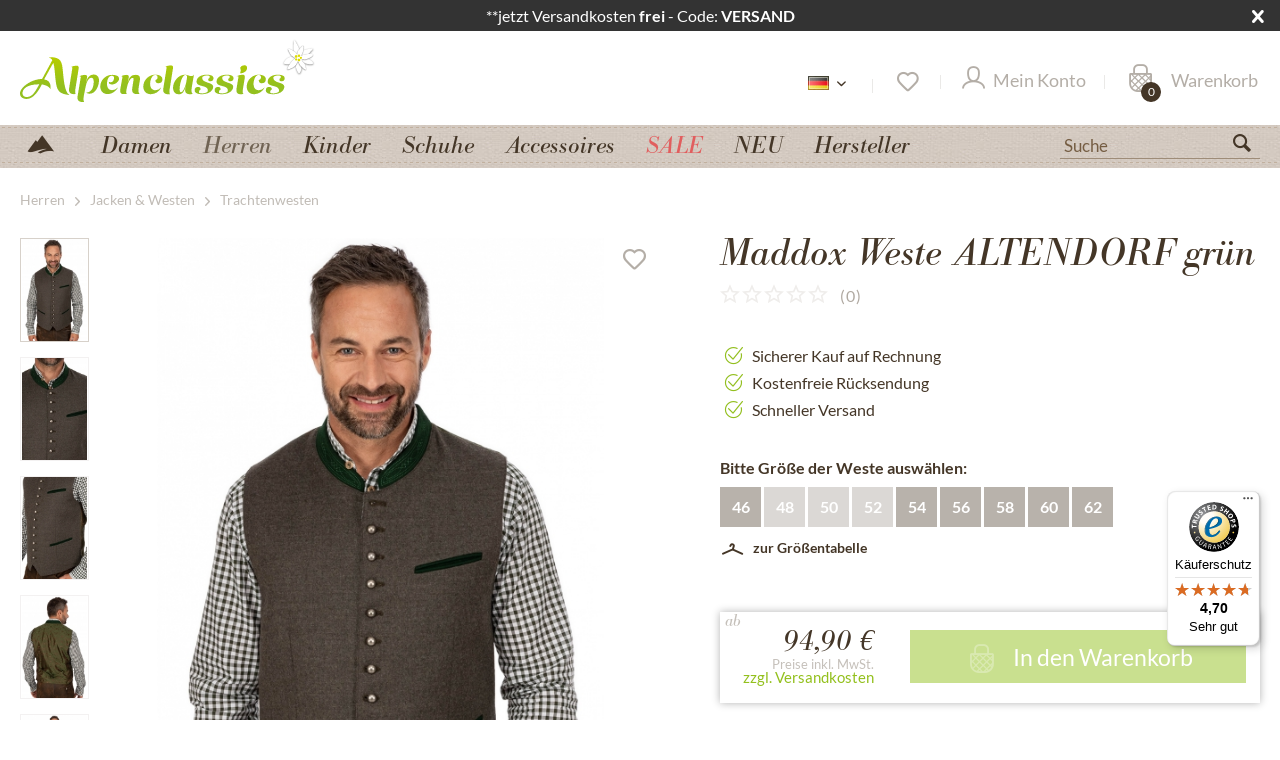

--- FILE ---
content_type: text/html; charset=UTF-8
request_url: https://www.alpenclassics.de/weste-altendorf-gruen-16479
body_size: 29003
content:
<!DOCTYPE html>
<html class="no-js" lang="de" itemscope="itemscope" itemtype="https://schema.org/WebPage">
<head>
<script type="text/javascript" src="/custom/plugins/PixEnhancedEcommerce/Resources/views/frontend/_public/src/js/cookie_management.js"></script>
<script type="text/javascript">
var all_declined = document.cookie.match('(^|;)\\s*' + "cookieDeclined" + '\\s*=\\s*([^;]+)');
var all_allowed = document.cookie.match('(^|;)\\s*' + "allowCookie" + '\\s*=\\s*([^;]+)');
var cookie_preferences = document.cookie.match('(^|;)\\s*' + "cookiePreferences" + '\\s*=\\s*([^;]+)');
var is_preference_set = false;
var use_cookie = 1;
use_cookie = 2;
if(cookie_preferences && JSON.stringify(cookie_preferences).indexOf("\\\"_ga\\\",\\\"active\\\":true") > 0) {
is_preference_set = true;
}
var idCutted = "G-W4046QXFMH".substring(2, "G-W4046QXFMH".length);
var _gat_cookie_name = "_gat_gtag_G-W4046QXFMH".replace(/-/g, "_");
var _ga_cookie_name = "_ga_" + idCutted;
if(!is_preference_set && (use_cookie === 1) && !all_allowed) {
deleteCookie(_gat_cookie_name);
deleteCookie("_ga");
deleteCookie("_gid");
deleteCookie(_ga_cookie_name);
}
</script>
<script type="text/plain" class="cmplazyload" data-cmp-vendor="s26" async src="https://www.googletagmanager.com/gtag/js?id=G-W4046QXFMH"></script>
<script type="text/javascript">
function gtag() {
dataLayer.push(arguments);
}
window.dataLayer = window.dataLayer || [];
</script>
<script type="text/plain" class="cmplazyload" data-cmp-vendor="s26">
gtag('js', new Date());
var gtagConfig = { 'allow_display_features': true};
gtagConfig.anonymize_ip = true;
gtagConfig.cookie_flags = "secure;samesite=none";
if((!all_declined && is_preference_set) || all_allowed || (use_cookie === 2)) {
gtag('config', 'G-W4046QXFMH', gtagConfig);
}
</script>
<meta charset="utf-8">
<meta name="author" content="Alpenclassics" />
<meta name="robots" content="index, follow" />
<meta name="revisit-after" content="7 days" />
<meta name="keywords" content="Maddox,Trachtenweste,Trachtenwesten,Weste,Herren, Altendorf,Wolle,grün" />
<meta name="description" content="Weste ALTENDORF grün online bestellen √ Versand innerhalb 24 Std.. √ Express Versand √ Kostenlose Rücksendung √ 30 Tage Geld zurück" />
<meta property="og:type" content="product" />
<meta property="og:site_name" content="Alpenclassics.de" />
<meta property="og:url" content="https://www.alpenclassics.de/weste-altendorf-gruen-16479" />
<meta property="og:title" content="Weste ALTENDORF grün" />
<meta property="og:description" content="Die Trachtenweste &quot;ALTENDORF&quot; von Maddox vereint klassische Eleganz mit modernen Farbakzenten und präsentiert sich als ein exklusives Highlight in…" />
<meta property="og:image" content="https://www.winkler-tracht-online.de/media/image/4e/da/dd/Herrenweste_Maddox_Altendorf_stein-gruen_1.jpg" />
<meta property="product:brand" content="Maddox" />
<meta property="product:price" content="94,90" />
<meta property="product:product_link" content="https://www.alpenclassics.de/weste-altendorf-gruen-16479" />
<meta name="twitter:card" content="product" />
<meta name="twitter:site" content="Alpenclassics.de" />
<meta name="twitter:title" content="Weste ALTENDORF grün" />
<meta name="twitter:description" content="Die Trachtenweste &quot;ALTENDORF&quot; von Maddox vereint klassische Eleganz mit modernen Farbakzenten und präsentiert sich als ein exklusives Highlight in…" />
<meta name="twitter:image" content="https://www.winkler-tracht-online.de/media/image/4e/da/dd/Herrenweste_Maddox_Altendorf_stein-gruen_1.jpg" />
<meta itemprop="copyrightHolder" content="Alpenclassics.de" />
<meta itemprop="copyrightYear" content="2014" />
<meta itemprop="isFamilyFriendly" content="True" />
<meta itemprop="image" content="https://www.winkler-tracht-online.de/media/vector/7d/da/56/alpenclassics_logo.svg" />
<meta name="viewport" content="width=device-width, initial-scale=1.0">
<meta name="mobile-web-app-capable" content="yes">
<meta name="apple-mobile-web-app-title" content="Alpenclassics.de">
<meta name="apple-mobile-web-app-capable" content="yes">
<meta name="apple-mobile-web-app-status-bar-style" content="default">
<link rel="alternate" hreflang="de-DE" href="https://www.alpenclassics.de/weste-altendorf-gruen-16479" />
<link rel="alternate" hreflang="x-default" href="https://www.alpenclassics.de/weste-altendorf-gruen-16479" />
<link rel="apple-touch-icon-precomposed" href="https://www.winkler-tracht-online.de/media/image/a4/42/fa/favicon_alpenclassics.png">
<link rel="shortcut icon" href="https://www.winkler-tracht-online.de/media/image/a4/42/fa/favicon_alpenclassics.png">
<meta name="msapplication-navbutton-color" content="#93BF1F" />
<meta name="application-name" content="Alpenclassics.de" />
<meta name="msapplication-starturl" content="https://www.alpenclassics.de/" />
<meta name="msapplication-window" content="width=1024;height=768" />
<meta name="msapplication-TileImage" content="https://www.winkler-tracht-online.de/media/image/a4/42/fa/favicon_alpenclassics.png">
<meta name="msapplication-TileColor" content="#93BF1F">
<meta name="theme-color" content="#93BF1F" />
<link rel="canonical" href="https://www.alpenclassics.de/weste-altendorf-gruen-16479" />
<title itemprop="name">Maddox Weste ALTENDORF grün - Alpenclassics.de</title>
<link rel="preload" href="/themes/Frontend/Responsive/frontend/_public/src/fonts/shopware.woff2?#f1a610e76e71fe1d723ab710aa752e8e" as="font" type="font/woff2" crossorigin>
<link rel="preload" href="/themes/Frontend/Alpenclassics/frontend/_public/src/fonts/BodBE.woff2" as="font" type="font/woff2" crossorigin>
<link rel="preload" href="/themes/Frontend/Alpenclassics/frontend/_public/src/fonts/Bra_reg.woff2" as="font" type="font/woff2" crossorigin>
<link rel="preload" href="/themes/Frontend/Alpenclassics/frontend/_public/src/fonts/Bra_med.woff2" as="font" type="font/woff2" crossorigin>
<link href="/web/cache/1768829523_253c6c416b7af3bd73901e97591487a8.css" media="all" rel="stylesheet" type="text/css" />
<style>body .dig-pub--image .dig-pub--img.versandbanner_de { display:block;}</style>
<script>
if(!window.pintrk){
window.pintrk=function(){window.pintrk.queue.push(Array.prototype.slice.call(arguments))};
var n=window.pintrk;n.queue=[],n.version="3.0";
}
</script>
<script type="text/plain" class="cmplazyload" data-cmp-vendor="s49">
//if(document.cookie.indexOf('"netzp_pinteresttag","active":true') != -1) {
!function(e){
var t=document.createElement("script");t.async=!0,t.src=e;
var r=document.getElementsByTagName("script")[0];r.parentNode.insertBefore(t,r)
}("https://s.pinimg.com/ct/core.js");
//}
</script>
<script type="text/plain" class="cmplazyload" data-cmp-vendor="s7" type='text/javascript'>
function mediameetsFacebookPixelStartOnWindowLoaded (callback) {
if (document.readyState === "complete") {
callback();
} else {
window.addEventListener("load", callback);
}
}
mediameetsFacebookPixelStartOnWindowLoaded(function () {
var plugin = $('body').data('plugin_mmFbPixel');
if (typeof plugin !== "object") {
return;
}
plugin.start();
});
</script>
<script src="/custom/plugins/TanmarLazyLoading/Resources/views/frontend/_public/src/js/lazycat.js"></script>
<script>
window.dataLayer = window.dataLayer || [];
function gtag(){dataLayer.push(arguments);}
gtag("consent", "default", {ad_user_data: "denied",ad_personalization: "denied",ad_storage: "denied",wait_for_update: 500});
dataLayer.push({'event': 'default_consent'});
window._tmGoogleAdsFns = [];
</script>
<script>
var _tmOnGoogleAdsAllow = function(){
var script= document.createElement('script');
script.type = 'text/javascript';
script.src = 'https://www.googletagmanager.com/gtag/js?id=AW-1069908550';
script.async = true;
document.getElementsByTagName("head")[0].appendChild(script);
gtag('js', new Date());
gtag('config','AW-1069908550');
for(var i in window._tmGoogleAdsFns){
if(typeof window._tmGoogleAdsFns[i] == "function"){
window._tmGoogleAdsFns[i]();
}
}
};
</script>
<script>
window._tmGoogleAdsFns.push(function(){
gtag('event', 'page_view', {
'send_to': 'AW-1069908550',
'ecomm_prodid': 'ALTENDORF-WO-gruen-46',
'ecomm_pagetype': 'product',
'ecomm_totalvalue': '94.9'
});
});
</script>
</head>
<body class="is--ctl-detail is--act-index has-tanmar-reviews has-tanmar-cross-selling" >
<div data-paypalUnifiedMetaDataContainer="true"
data-paypalUnifiedRestoreOrderNumberUrl="https://www.alpenclassics.de/widgets/PaypalUnifiedOrderNumber/restoreOrderNumber"
class="is--hidden">
</div>
<span class="pix-google-tag-id is--hidden" data-pix-google-tag-id="G-W4046QXFMH"></span>
<span class="pix-google-conversion-id is--hidden" data-pix-google-conversion-id=""></span>
<span class="pix-google-exclude-ip is--hidden" data-pix-google-exclude-ip=""></span>
<span class="pix-google-exclude-backend-user" data-pix⁻google-exclude-backend-user=""></span>
<script>window.gdprAppliesGlobally=true;if(!("cmp_id" in window)){window.cmp_id=33210}if(!("cmp_params" in window)){window.cmp_params=""}if(!("cmp_host" in window)){window.cmp_host="c.delivery.consentmanager.net"}if(!("cmp_cdn" in window)){window.cmp_cdn="cdn.consentmanager.net"}if(!("cmp_cdn" in window)){window.cmp_proto="https:"}window.cmp_getsupportedLangs=function(){var b=["DE","EN","FR","IT","NO","DA","FI","ES","PT","RO","BG","ET","EL","GA","HR","LV","LT","MT","NL","PL","SV","SK","SL","CS","HU","RU","SR","ZH","TR","UK","AR","BS"];if("cmp_customlanguages" in window){for(var a=0;a<window.cmp_customlanguages.length;a++){b.push(window.cmp_customlanguages[a].l.toUpperCase())}}return b};window.cmp_getRTLLangs=function(){return["AR"]};window.cmp_getlang=function(j){if(typeof(j)!="boolean"){j=true}if(j&&typeof(cmp_getlang.usedlang)=="string"&&cmp_getlang.usedlang!==""){return cmp_getlang.usedlang}var g=window.cmp_getsupportedLangs();var c=[];var f=location.hash;var e=location.search;var a="languages" in navigator?navigator.languages:[];if(f.indexOf("cmplang=")!=-1){c.push(f.substr(f.indexOf("cmplang=")+8,2).toUpperCase())}else{if(e.indexOf("cmplang=")!=-1){c.push(e.substr(e.indexOf("cmplang=")+8,2).toUpperCase())}else{if("cmp_setlang" in window&&window.cmp_setlang!=""){c.push(window.cmp_setlang.toUpperCase())}else{if(a.length>0){for(var d=0;d<a.length;d++){c.push(a[d])}}}}}if("language" in navigator){c.push(navigator.language)}if("userLanguage" in navigator){c.push(navigator.userLanguage)}var h="";for(var d=0;d<c.length;d++){var b=c[d].toUpperCase();if(g.indexOf(b)!=-1){h=b;break}if(b.indexOf("-")!=-1){b=b.substr(0,2)}if(g.indexOf(b)!=-1){h=b;break}}if(h==""&&typeof(cmp_getlang.defaultlang)=="string"&&cmp_getlang.defaultlang!==""){return cmp_getlang.defaultlang}else{if(h==""){h="EN"}}h=h.toUpperCase();return h};(function(){var n=document;var o=window;var f="";var a="_en";if("cmp_getlang" in o){f=o.cmp_getlang().toLowerCase();if("cmp_customlanguages" in o){for(var h=0;h<o.cmp_customlanguages.length;h++){if(o.cmp_customlanguages[h].l.toUpperCase()==f.toUpperCase()){f="en";break}}}a="_"+f}var j=("cmp_proto" in o)?o.cmp_proto:"https:";var k=("cmp_ref" in o)?o.cmp_ref:location.href;var p=n.createElement("script");p.setAttribute("data-cmp-ab","1");var c="";var b="cmpdesign=";var g=b.length;if(location.hash.indexOf(b)!=-1){c=location.hash.substr(location.hash.indexOf(b)+g,9999)}else{if(location.search.indexOf(b)!=-1){c=location.search.substr(location.search.indexOf(b)+10,9999)}}if(c.indexOf("&")!=-1){c=c.substr(0,c.indexOf("&"))}p.src=j+"//"+o.cmp_host+"/delivery/cmp.php?id="+o.cmp_id+"&h="+encodeURIComponent(k)+(c!=""?"&"+b+encodeURIComponent(c):"")+"&"+("cmp_params" in o?o.cmp_params:"")+(n.cookie.length>0?"&__cmpfcc=1":"")+"&l="+f.toLowerCase()+"&o="+(new Date()).getTime();p.type="text/javascript";p.async=true;if(n.currentScript){n.currentScript.parentElement.appendChild(p)}else{if(n.body){n.body.appendChild(p)}else{var m=n.getElementsByTagName("body");if(m.length==0){m=n.getElementsByTagName("div")}if(m.length==0){m=n.getElementsByTagName("span")}if(m.length==0){m=n.getElementsByTagName("ins")}if(m.length==0){m=n.getElementsByTagName("script")}if(m.length==0){m=n.getElementsByTagName("head")}if(m.length>0){m[0].appendChild(p)}}}var p=n.createElement("script");p.src=j+"//"+o.cmp_cdn+"/delivery/js/cmp"+a+".min.js";p.type="text/javascript";p.setAttribute("data-cmp-ab","1");p.async=true;if(n.currentScript){n.currentScript.parentElement.appendChild(p)}else{if(n.body){n.body.appendChild(p)}else{var m=n.getElementsByTagName("body");if(m.length==0){m=n.getElementsByTagName("div")}if(m.length==0){m=n.getElementsByTagName("span")}if(m.length==0){m=n.getElementsByTagName("ins")}if(m.length==0){m=n.getElementsByTagName("script")}if(m.length==0){m=n.getElementsByTagName("head")}if(m.length>0){m[0].appendChild(p)}}}})();window.cmp_addFrame=function(b){if(!window.frames[b]){if(document.body){var a=document.createElement("iframe");a.style.cssText="display:none";a.name=b;document.body.appendChild(a)}else{window.setTimeout(window.cmp_addFrame,10,b)}}};window.cmp_rc=function(h){var b=document.cookie;var f="";var d=0;while(b!=""&&d<100){d++;while(b.substr(0,1)==" "){b=b.substr(1,b.length)}var g=b.substring(0,b.indexOf("="));if(b.indexOf(";")!=-1){var c=b.substring(b.indexOf("=")+1,b.indexOf(";"))}else{var c=b.substr(b.indexOf("=")+1,b.length)}if(h==g){f=c}var e=b.indexOf(";")+1;if(e==0){e=b.length}b=b.substring(e,b.length)}return(f)};window.cmp_stub=function(){var a=arguments;__cmapi.a=__cmapi.a||[];if(!a.length){return __cmapi.a}else{if(a[0]==="ping"){if(a[1]===2){a[2]({gdprApplies:gdprAppliesGlobally,cmpLoaded:false,cmpStatus:"stub",displayStatus:"hidden",apiVersion:"2.0",cmpId:31},true)}else{a[2]({gdprAppliesGlobally:gdprAppliesGlobally,cmpLoaded:false},true)}}else{if(a[0]==="getUSPData"){a[2]({version:1,uspString:window.cmp_rc("")},true)}else{if(a[0]==="getTCData"){__cmapi.a.push([].slice.apply(a))}else{if(a[0]==="addEventListener"||a[0]==="removeEventListener"){__cmapi.a.push([].slice.apply(a))}else{if(a.length==4&&a[3]===false){a[2]({},false)}else{__cmapi.a.push([].slice.apply(a))}}}}}}};window.cmp_msghandler=function(d){var a=typeof d.data==="string";try{var c=a?JSON.parse(d.data):d.data}catch(f){var c=null}if(typeof(c)==="object"&&c!==null&&"__cmpCall" in c){var b=c.__cmpCall;window.__cmp(b.command,b.parameter,function(h,g){var e={__cmpReturn:{returnValue:h,success:g,callId:b.callId}};d.source.postMessage(a?JSON.stringify(e):e,"*")})}if(typeof(c)==="object"&&c!==null&&"__cmapiCall" in c){var b=c.__cmapiCall;window.__cmapi(b.command,b.parameter,function(h,g){var e={__cmapiReturn:{returnValue:h,success:g,callId:b.callId}};d.source.postMessage(a?JSON.stringify(e):e,"*")})}if(typeof(c)==="object"&&c!==null&&"__uspapiCall" in c){var b=c.__uspapiCall;window.__uspapi(b.command,b.version,function(h,g){var e={__uspapiReturn:{returnValue:h,success:g,callId:b.callId}};d.source.postMessage(a?JSON.stringify(e):e,"*")})}if(typeof(c)==="object"&&c!==null&&"__tcfapiCall" in c){var b=c.__tcfapiCall;window.__tcfapi(b.command,b.version,function(h,g){var e={__tcfapiReturn:{returnValue:h,success:g,callId:b.callId}};d.source.postMessage(a?JSON.stringify(e):e,"*")},b.parameter)}};window.cmp_setStub=function(a){if(!(a in window)||(typeof(window[a])!=="function"&&typeof(window[a])!=="object"&&(typeof(window[a])==="undefined"||window[a]!==null))){window[a]=window.cmp_stub;window[a].msgHandler=window.cmp_msghandler;window.addEventListener("message",window.cmp_msghandler,false)}};window.cmp_addFrame("__cmapiLocator");window.cmp_addFrame("__cmpLocator");window.cmp_addFrame("__uspapiLocator");window.cmp_addFrame("__tcfapiLocator");window.cmp_setStub("__cmapi");window.cmp_setStub("__cmp");window.cmp_setStub("__tcfapi");window.cmp_setStub("__uspapi");</script>
<div id="bar_id" class="offer-bar noright nocode">
<div class="container">
<div class="offer-bar-column offer-bar-left">
**jetzt Versandkosten <b>frei</b> - Code: <b>VERSAND</b>
</div>
<i class="offer-bar-close icon--cross"></i>
</div>
</div>
<script>
if (typeof(Storage) !== "undefined") {
if (localStorage.getItem('mv_bar') != null){
document.getElementById("bar_id").style.display = "none";
}
} else {
}
</script>
<div data-paypalUnifiedMetaDataContainer="true"
data-paypalUnifiedRestoreOrderNumberUrl="https://www.alpenclassics.de/widgets/PaypalUnifiedOrderNumber/restoreOrderNumber"
class="is--hidden">
</div>
<span class="pix-google-tag-id is--hidden" data-pix-google-tag-id="G-W4046QXFMH"></span>
<span class="pix-google-conversion-id is--hidden" data-pix-google-conversion-id=""></span>
<span class="pix-google-exclude-ip is--hidden" data-pix-google-exclude-ip=""></span>
<span class="pix-google-exclude-backend-user" data-pix⁻google-exclude-backend-user=""></span>
<script>window.gdprAppliesGlobally=true;if(!("cmp_id" in window)){window.cmp_id=33210}if(!("cmp_params" in window)){window.cmp_params=""}if(!("cmp_host" in window)){window.cmp_host="c.delivery.consentmanager.net"}if(!("cmp_cdn" in window)){window.cmp_cdn="cdn.consentmanager.net"}if(!("cmp_cdn" in window)){window.cmp_proto="https:"}window.cmp_getsupportedLangs=function(){var b=["DE","EN","FR","IT","NO","DA","FI","ES","PT","RO","BG","ET","EL","GA","HR","LV","LT","MT","NL","PL","SV","SK","SL","CS","HU","RU","SR","ZH","TR","UK","AR","BS"];if("cmp_customlanguages" in window){for(var a=0;a<window.cmp_customlanguages.length;a++){b.push(window.cmp_customlanguages[a].l.toUpperCase())}}return b};window.cmp_getRTLLangs=function(){return["AR"]};window.cmp_getlang=function(j){if(typeof(j)!="boolean"){j=true}if(j&&typeof(cmp_getlang.usedlang)=="string"&&cmp_getlang.usedlang!==""){return cmp_getlang.usedlang}var g=window.cmp_getsupportedLangs();var c=[];var f=location.hash;var e=location.search;var a="languages" in navigator?navigator.languages:[];if(f.indexOf("cmplang=")!=-1){c.push(f.substr(f.indexOf("cmplang=")+8,2).toUpperCase())}else{if(e.indexOf("cmplang=")!=-1){c.push(e.substr(e.indexOf("cmplang=")+8,2).toUpperCase())}else{if("cmp_setlang" in window&&window.cmp_setlang!=""){c.push(window.cmp_setlang.toUpperCase())}else{if(a.length>0){for(var d=0;d<a.length;d++){c.push(a[d])}}}}}if("language" in navigator){c.push(navigator.language)}if("userLanguage" in navigator){c.push(navigator.userLanguage)}var h="";for(var d=0;d<c.length;d++){var b=c[d].toUpperCase();if(g.indexOf(b)!=-1){h=b;break}if(b.indexOf("-")!=-1){b=b.substr(0,2)}if(g.indexOf(b)!=-1){h=b;break}}if(h==""&&typeof(cmp_getlang.defaultlang)=="string"&&cmp_getlang.defaultlang!==""){return cmp_getlang.defaultlang}else{if(h==""){h="EN"}}h=h.toUpperCase();return h};(function(){var n=document;var o=window;var f="";var a="_en";if("cmp_getlang" in o){f=o.cmp_getlang().toLowerCase();if("cmp_customlanguages" in o){for(var h=0;h<o.cmp_customlanguages.length;h++){if(o.cmp_customlanguages[h].l.toUpperCase()==f.toUpperCase()){f="en";break}}}a="_"+f}var j=("cmp_proto" in o)?o.cmp_proto:"https:";var k=("cmp_ref" in o)?o.cmp_ref:location.href;var p=n.createElement("script");p.setAttribute("data-cmp-ab","1");var c="";var b="cmpdesign=";var g=b.length;if(location.hash.indexOf(b)!=-1){c=location.hash.substr(location.hash.indexOf(b)+g,9999)}else{if(location.search.indexOf(b)!=-1){c=location.search.substr(location.search.indexOf(b)+10,9999)}}if(c.indexOf("&")!=-1){c=c.substr(0,c.indexOf("&"))}p.src=j+"//"+o.cmp_host+"/delivery/cmp.php?id="+o.cmp_id+"&h="+encodeURIComponent(k)+(c!=""?"&"+b+encodeURIComponent(c):"")+"&"+("cmp_params" in o?o.cmp_params:"")+(n.cookie.length>0?"&__cmpfcc=1":"")+"&l="+f.toLowerCase()+"&o="+(new Date()).getTime();p.type="text/javascript";p.async=true;if(n.currentScript){n.currentScript.parentElement.appendChild(p)}else{if(n.body){n.body.appendChild(p)}else{var m=n.getElementsByTagName("body");if(m.length==0){m=n.getElementsByTagName("div")}if(m.length==0){m=n.getElementsByTagName("span")}if(m.length==0){m=n.getElementsByTagName("ins")}if(m.length==0){m=n.getElementsByTagName("script")}if(m.length==0){m=n.getElementsByTagName("head")}if(m.length>0){m[0].appendChild(p)}}}var p=n.createElement("script");p.src=j+"//"+o.cmp_cdn+"/delivery/js/cmp"+a+".min.js";p.type="text/javascript";p.setAttribute("data-cmp-ab","1");p.async=true;if(n.currentScript){n.currentScript.parentElement.appendChild(p)}else{if(n.body){n.body.appendChild(p)}else{var m=n.getElementsByTagName("body");if(m.length==0){m=n.getElementsByTagName("div")}if(m.length==0){m=n.getElementsByTagName("span")}if(m.length==0){m=n.getElementsByTagName("ins")}if(m.length==0){m=n.getElementsByTagName("script")}if(m.length==0){m=n.getElementsByTagName("head")}if(m.length>0){m[0].appendChild(p)}}}})();window.cmp_addFrame=function(b){if(!window.frames[b]){if(document.body){var a=document.createElement("iframe");a.style.cssText="display:none";a.name=b;document.body.appendChild(a)}else{window.setTimeout(window.cmp_addFrame,10,b)}}};window.cmp_rc=function(h){var b=document.cookie;var f="";var d=0;while(b!=""&&d<100){d++;while(b.substr(0,1)==" "){b=b.substr(1,b.length)}var g=b.substring(0,b.indexOf("="));if(b.indexOf(";")!=-1){var c=b.substring(b.indexOf("=")+1,b.indexOf(";"))}else{var c=b.substr(b.indexOf("=")+1,b.length)}if(h==g){f=c}var e=b.indexOf(";")+1;if(e==0){e=b.length}b=b.substring(e,b.length)}return(f)};window.cmp_stub=function(){var a=arguments;__cmapi.a=__cmapi.a||[];if(!a.length){return __cmapi.a}else{if(a[0]==="ping"){if(a[1]===2){a[2]({gdprApplies:gdprAppliesGlobally,cmpLoaded:false,cmpStatus:"stub",displayStatus:"hidden",apiVersion:"2.0",cmpId:31},true)}else{a[2]({gdprAppliesGlobally:gdprAppliesGlobally,cmpLoaded:false},true)}}else{if(a[0]==="getUSPData"){a[2]({version:1,uspString:window.cmp_rc("")},true)}else{if(a[0]==="getTCData"){__cmapi.a.push([].slice.apply(a))}else{if(a[0]==="addEventListener"||a[0]==="removeEventListener"){__cmapi.a.push([].slice.apply(a))}else{if(a.length==4&&a[3]===false){a[2]({},false)}else{__cmapi.a.push([].slice.apply(a))}}}}}}};window.cmp_msghandler=function(d){var a=typeof d.data==="string";try{var c=a?JSON.parse(d.data):d.data}catch(f){var c=null}if(typeof(c)==="object"&&c!==null&&"__cmpCall" in c){var b=c.__cmpCall;window.__cmp(b.command,b.parameter,function(h,g){var e={__cmpReturn:{returnValue:h,success:g,callId:b.callId}};d.source.postMessage(a?JSON.stringify(e):e,"*")})}if(typeof(c)==="object"&&c!==null&&"__cmapiCall" in c){var b=c.__cmapiCall;window.__cmapi(b.command,b.parameter,function(h,g){var e={__cmapiReturn:{returnValue:h,success:g,callId:b.callId}};d.source.postMessage(a?JSON.stringify(e):e,"*")})}if(typeof(c)==="object"&&c!==null&&"__uspapiCall" in c){var b=c.__uspapiCall;window.__uspapi(b.command,b.version,function(h,g){var e={__uspapiReturn:{returnValue:h,success:g,callId:b.callId}};d.source.postMessage(a?JSON.stringify(e):e,"*")})}if(typeof(c)==="object"&&c!==null&&"__tcfapiCall" in c){var b=c.__tcfapiCall;window.__tcfapi(b.command,b.version,function(h,g){var e={__tcfapiReturn:{returnValue:h,success:g,callId:b.callId}};d.source.postMessage(a?JSON.stringify(e):e,"*")},b.parameter)}};window.cmp_setStub=function(a){if(!(a in window)||(typeof(window[a])!=="function"&&typeof(window[a])!=="object"&&(typeof(window[a])==="undefined"||window[a]!==null))){window[a]=window.cmp_stub;window[a].msgHandler=window.cmp_msghandler;window.addEventListener("message",window.cmp_msghandler,false)}};window.cmp_addFrame("__cmapiLocator");window.cmp_addFrame("__cmpLocator");window.cmp_addFrame("__uspapiLocator");window.cmp_addFrame("__tcfapiLocator");window.cmp_setStub("__cmapi");window.cmp_setStub("__cmp");window.cmp_setStub("__tcfapi");window.cmp_setStub("__uspapi");</script>
<div class="page-wrap">
<noscript class="noscript-main">
<div class="alert is--warning">
<div class="alert--icon">
<i class="icon--element icon--warning"></i>
</div>
<div class="alert--content">
Um Alpenclassics.de in vollem Umfang nutzen zu k&ouml;nnen, empfehlen wir Ihnen Javascript in Ihrem Browser zu aktiveren.
</div>
</div>
</noscript>
<noscript>
<img height="1" width="1" style="display:none;" alt="" src="https://ct.pinterest.com/v3/?tid=2613188013166&noscript=1" />
</noscript>
<div id="page-top" class="skip-to-content" tabindex="-1">
<div class="container visually-hidden-focusable">
<a href="#jump-main-navigation-menu" class="skip-to-content-link">
Zum Menü springen
</a>
<a href="#jump-content-main" class="skip-to-content-link">
Zum Hauptbereich springen
</a>
</div>
</div>
<header class="header-main">
<div class="container header--navigation">
<div class="logo-main block-group" role="banner">
<div class="logo--shop block">
<a class="logo--link" href="https://www.alpenclassics.de/" title="Alpenclassics.de - zur Startseite wechseln">
<picture>
<source srcset="https://www.winkler-tracht-online.de/media/vector/7d/da/56/alpenclassics_logo.svg" media="(min-width: 78.75em)" width="296" height="64" >
<source srcset="https://www.winkler-tracht-online.de/media/vector/7d/da/56/alpenclassics_logo.svg" media="(min-width: 64em)" width="296" height="64" >
<source srcset="https://www.winkler-tracht-online.de/media/vector/7d/da/56/alpenclassics_logo.svg" media="(min-width: 48em)" width="180" height="100">
<img srcset="https://www.winkler-tracht-online.de/media/vector/7f/44/d1/alpenclassics_logo_mobile.svg" alt="Alpenclassics.de - zur Startseite wechseln" width="110" height="80" />
</picture>
</a>
</div>
</div>
<nav class="shop--navigation block-group">
<ul class="navigation--list block-group" role="menubar">
<li class="navigation--entry entry--menu-left" role="menuitem">
<a class="entry--link entry--trigger btn is--icon-left" href="#offcanvas--left" data-offcanvas="true" data-offCanvasSelector=".sidebar-main" aria-label="">
<i class="icon--menu"></i>
</a>
</li>
<li class="navigation--entry entry--search" role="menuitem" data-search="true" aria-haspopup="true" data-minLength="3">
<a class="btn entry--link entry--trigger" href="#show-hide--search" title="Suche anzeigen / schließen" aria-label="Suche anzeigen / schließen">
<i class="icon--search"></i>
<span class="search--display">Suchen</span>
</a>
<form action="/search" method="get" class="main-search--form">
<input type="search" name="sSearch" aria-label="Suche" class="main-search--field" autocomplete="off" autocapitalize="off" placeholder="Suche" maxlength="30"  />
<button type="submit" class="main-search--button" aria-label="Suchen">
<i class="icon--search"></i>
<span class="main-search--text">Suchen</span>
</button>
<div class="form--ajax-loader">&nbsp;</div>
</form>
<div class="main-search--results"></div>
</li>
<li class="navigation--entry entry--language" role="menuitem">
<div class="active-language">
<span>
<img src="/themes/Frontend/Alpenclassics/frontend/_public/src/img/languages/de2.png" title="Deutsch" alt="Deutsch" />
</span>
<i class="icon--arrow-down"></i>
</div>
<div class="other-languages">
<ul>
<li><a href="https://www.alpenclassics.co.uk/" rel="nofollow noopener">
<img src="/themes/Frontend/Alpenclassics/frontend/_public/src/img/languages/uk.png" title="Englisch" alt="Englisch" class="active" />
</a></li>
<li><a href="https://www.alpenclassics.nl/" rel="nofollow noopener">
<img src="/themes/Frontend/Alpenclassics/frontend/_public/src/img/languages/nl2.png" title="Niederländisch" alt="Niederländisch" class="active" />
</a></li>
<li><a href="https://www.alpenclassics.it/" rel="nofollow noopener">
<img src="/themes/Frontend/Alpenclassics/frontend/_public/src/img/languages/it2.png" title="Italienisch" alt="Italienisch" class="active" />
</a></li>
<li><a href="https://www.alpenclassics.at/" rel="nofollow noopener">
<img src="/themes/Frontend/Alpenclassics/frontend/_public/src/img/languages/at.png" title="Österreich" alt="Österreich" class="active"/>
</a></li>
<li><a href="https://www.alpenclassics.ch/" rel="nofollow noopener">
<img src="/themes/Frontend/Alpenclassics/frontend/_public/src/img/languages/ch.png" title="Schweiz" alt="Österreich" class="active"/>
</a></li>
</ul>
</div>
</li>

    <li class="navigation--entry entry--topbar" role="menuitem">
        
    <div class="top-bar">

        
        
            <div class="container block-group">

                
                
                    <nav class="top-bar--navigation block" role="menubar">

                        
    



    


                        
                        
                                                    

                        
                        
                    </nav>
                
            </div>
        
    </div>

    </li>
    
    <li class="navigation--entry entry--notepad" role="menuitem">
        
        <a href="https://www.alpenclassics.de/note" title="Merkzettel" aria-label="Merkzettel" class="btn">
            <i class="icon--heart"></i>
                    </a>
    </li>





            
    <li class="navigation--entry entry--account"
        role="menuitem"
        data-offcanvas="true"
        data-offCanvasSelector=".account--dropdown-navigation">
        
            <a href="https://www.alpenclassics.de/account"
               title="Mein Konto"
               aria-label="Mein Konto"
               class="btn is--icon-left entry--link account--link">
                <i class="icon--account"></i>
                                    <span class="account--display">
                        Mein Konto
                    </span>
                            </a>
        

            </li>

    



    <li class="navigation--entry entry--cart" role="menuitem">
        
        <a class="btn is--icon-left cart--link" href="https://www.alpenclassics.de/checkout/cart" title="Warenkorb" aria-label="Warenkorb">
            <span class="cart--display">
                                    Warenkorb
                            </span>
            <span aria-hidden="true" class="badge is--primary is--minimal cart--quantity is--hidden">0</span>

            <i class="icon--basket"></i>

            <span aria-hidden="true" class="cart--amount">
                0,00&nbsp;&euro; 
            </span>
        </a>
        <div class="ajax-loader">&nbsp;</div>
    </li>




</ul>
</nav>
<div tabindex="0" class="container--ajax-cart" data-collapse-cart="true" data-displayMode="offcanvas"></div>
</div>
</header>
<div id="jump-main-navigation-menu"></div>
<nav class="navigation-main">
<div class="container" data-menu-scroller="true" data-listSelector=".navigation--list.container" data-viewPortSelector=".navigation--list-wrapper">
<div class="navigation--list-wrapper">
<ul class="navigation--list container" role="menubar" itemscope="itemscope" itemtype="https://schema.org/SiteNavigationElement">
<li class="navigation--entry is--home" role="menuitem">
<a title="Startseite" aria-label="Startseite" class="navigation--link is--first" href="https://www.alpenclassics.de/" title="Startseite" aria-label="Startseite" itemprop="url">
&nbsp;
</a>
</li>
<li class="navigation--entry cat_Damen" role="menuitem">
<a class="navigation--link" href="https://www.alpenclassics.de/trachtenmode-damen/" title="Damen" itemprop="url">
<span itemprop="name">Damen</span>
</a>
</li>
<li class="navigation--entry is--active cat_Herren" role="menuitem">
<a class="navigation--link is--active" href="https://www.alpenclassics.de/trachtenmode-herren/" title="Herren" itemprop="url">
<span itemprop="name">Herren</span>
</a>
</li>
<li class="navigation--entry cat_Kinder" role="menuitem">
<a class="navigation--link" href="https://www.alpenclassics.de/trachtenmode-kinder/" title="Kinder" itemprop="url">
<span itemprop="name">Kinder</span>
</a>
</li>
<li class="navigation--entry cat_Schuhe" role="menuitem">
<a class="navigation--link" href="https://www.alpenclassics.de/trachtenschuhe/" title="Schuhe" itemprop="url">
<span itemprop="name">Schuhe</span>
</a>
</li>
<li class="navigation--entry cat_Accessoires" role="menuitem">
<a class="navigation--link" href="https://www.alpenclassics.de/trachten-accessoires/" title="Accessoires" itemprop="url">
<span itemprop="name">Accessoires</span>
</a>
</li>
<li class="navigation--entry cat_SALE" role="menuitem">
<a class="navigation--link navigation--link--sale" href="https://www.alpenclassics.de/outlet/" title="SALE" itemprop="url">
<span itemprop="name">SALE</span>
</a>
</li>
<li class="navigation--entry cat_NEU" role="menuitem">
<a class="navigation--link" href="https://www.alpenclassics.de/neu-eingetroffen/" title="NEU" itemprop="url">
<span itemprop="name">NEU</span>
</a>
</li>
<li class="navigation--entry cat_Hersteller" role="menuitem">
<a class="navigation--link" href="https://www.alpenclassics.de/hersteller" title="Hersteller" itemprop="url">
<span itemprop="name">Hersteller</span>
</a>
</li>
</ul>
</div>
<div class="advanced-menu" data-advanced-menu="true" data-hoverDelay="250">
<div class="menu--container menu_2843">
<div class="content--wrapper has--content has--teaser">
<main>
<ul class="menu--list menu--level-0 columns--3" style="width: 75%;">
<li class="menu--list-item item--level-0" style="width: 100%">
<a href="https://www.alpenclassics.de/dirndl/" class="menu--list-item-link" aria-label="Dirndl" title="Dirndl">Dirndl</a>
<ul class="menu--list menu--level-1 columns--3">
<li class="menu--list-item item--level-1">
<span class="tanmar--no--childs tanmar--no-subs">
<a href="https://www.alpenclassics.de/trachtenmode-damen/dirndl/mini-dirndl" class="menu--list-item-link" aria-label="Mini Dirndl" title="Mini Dirndl">Mini Dirndl</a>
</span>
</li>
<li class="menu--list-item item--level-1">
<span class="tanmar--no--childs tanmar--no-subs">
<a href="https://www.alpenclassics.de/midi-dirndl/" class="menu--list-item-link" aria-label="Midi Dirndl" title="Midi Dirndl">Midi Dirndl</a>
</span>
</li>
<li class="menu--list-item item--level-1">
<span class="tanmar--no--childs tanmar--no-subs">
<a href="https://www.alpenclassics.de/trachtenmode-damen/dirndl/lange-dirndl" class="menu--list-item-link" aria-label="Lange Dirndl" title="Lange Dirndl">Lange Dirndl</a>
</span>
</li>
<li class="menu--list-item item--level-1">
<span class="tanmar--no--childs tanmar--no-subs">
<a href="https://www.alpenclassics.de/trachtenmode-damen/dirndl/klassik-dirndl" class="menu--list-item-link" aria-label="Klassik Dirndl" title="Klassik Dirndl">Klassik Dirndl</a>
</span>
</li>
<li class="menu--list-item item--level-1">
<span class="tanmar--no--childs tanmar--no-subs">
<a href="https://www.alpenclassics.de/dirndlgroessen/" class="menu--list-item-link" aria-label="Dirndlgrössen" title="Dirndlgrössen">Dirndlgrössen</a>
</span>
</li>
</ul>
</li>
<li class="menu--list-item item--level-0" style="width: 100%">
<a href="https://www.alpenclassics.de/dirndl-nach-farbe/" class="menu--list-item-link" aria-label="Dirndl nach Farbe" title="Dirndl nach Farbe">Dirndl nach Farbe</a>
<ul class="menu--list menu--level-1 columns--3">
<li class="menu--list-item item--level-1">
<span class="tanmar--no--childs tanmar--no-subs">
<a href="https://www.alpenclassics.de/dirndl/schwarz/" class="menu--list-item-link" aria-label="Schwarz" title="Schwarz">Schwarz</a>
</span>
</li>
<li class="menu--list-item item--level-1">
<span class="tanmar--no--childs tanmar--no-subs">
<a href="https://www.alpenclassics.de/dirndl/blau/" class="menu--list-item-link" aria-label="Blau" title="Blau">Blau</a>
</span>
</li>
<li class="menu--list-item item--level-1">
<span class="tanmar--no--childs tanmar--no-subs">
<a href="https://www.alpenclassics.de/dirndl/rot/" class="menu--list-item-link" aria-label="Rot" title="Rot">Rot</a>
</span>
</li>
<li class="menu--list-item item--level-1">
<span class="tanmar--no--childs tanmar--no-subs">
<a href="https://www.alpenclassics.de/dirndl/gruen/" class="menu--list-item-link" aria-label="Grün" title="Grün">Grün</a>
</span>
</li>
<li class="menu--list-item item--level-1">
<span class="tanmar--no--childs tanmar--no-subs">
<a href="https://www.alpenclassics.de/dirndl/rosa-und-pink/" class="menu--list-item-link" aria-label="Rosa &amp; Pink" title="Rosa &amp; Pink">Rosa & Pink</a>
</span>
</li>
<li class="menu--list-item item--level-1">
<span class="tanmar--no--childs tanmar--no-subs">
<a href="https://www.alpenclassics.de/dirndl/braun/" class="menu--list-item-link" aria-label="Braun" title="Braun">Braun</a>
</span>
</li>
<li class="menu--list-item item--level-1">
<span class="tanmar--no--childs tanmar--no-subs">
<a href="https://www.alpenclassics.de/dirndl/grau/" class="menu--list-item-link" aria-label="Grau" title="Grau">Grau</a>
</span>
</li>
<li class="menu--list-item item--level-1">
<span class="tanmar--no--childs tanmar--no-subs">
<a href="https://www.alpenclassics.de/dirndl/beige/" class="menu--list-item-link" aria-label="Beige" title="Beige">Beige</a>
</span>
</li>
<li class="menu--list-item item--level-1">
<span class="tanmar--no--childs tanmar--no-subs">
<a href="https://www.alpenclassics.de/dirndl/silber/" class="menu--list-item-link" aria-label="Weiss" title="Weiss">Weiss</a>
</span>
</li>
</ul>
</li>
<li class="menu--list-item item--level-0" style="width: 100%">
<a href="https://www.alpenclassics.de/dirndlblusen/" class="menu--list-item-link" aria-label="Dirndlblusen" title="Dirndlblusen">Dirndlblusen</a>
<ul class="menu--list menu--level-1 columns--3">
<li class="menu--list-item item--level-1">
<span class="tanmar--no--childs tanmar--no-subs">
<a href="https://www.alpenclassics.de/dirndlblusen-weiss/" class="menu--list-item-link" aria-label="Dirndlbluse weiß" title="Dirndlbluse weiß">Dirndlbluse weiß</a>
</span>
</li>
<li class="menu--list-item item--level-1">
<span class="tanmar--no--childs tanmar--no-subs">
<a href="https://www.alpenclassics.de/dirndlblusen-creme/" class="menu--list-item-link" aria-label="Dirndlbluse creme" title="Dirndlbluse creme">Dirndlbluse creme</a>
</span>
</li>
<li class="menu--list-item item--level-1">
<span class="tanmar--no--childs tanmar--no-subs">
<a href="https://www.alpenclassics.de/dirndlbluse-schwarz/" class="menu--list-item-link" aria-label="Dirndlbluse schwarz" title="Dirndlbluse schwarz">Dirndlbluse schwarz</a>
</span>
</li>
<li class="menu--list-item item--level-1">
<span class="tanmar--no--childs tanmar--no-subs">
<a href="https://www.alpenclassics.de/trachtenmode-damen/dirndlblusen/dirndlbluse-farbig" class="menu--list-item-link" aria-label="Dirndlbluse farbig" title="Dirndlbluse farbig">Dirndlbluse farbig</a>
</span>
</li>
<li class="menu--list-item item--level-1">
<span class="tanmar--no--childs tanmar--no-subs">
<a href="https://www.alpenclassics.de/dirndlbluse-spitze/" class="menu--list-item-link" aria-label="Dirndlbluse Spitze" title="Dirndlbluse Spitze">Dirndlbluse Spitze</a>
</span>
</li>
</ul>
</li>
<li class="menu--list-item item--level-0" style="width: 100%">
<a href="https://www.alpenclassics.de/trachtenmode-damen/dirndlschuerzen" class="menu--list-item-link" aria-label="Dirndlschürzen" title="Dirndlschürzen">Dirndlschürzen</a>
<ul class="menu--list menu--level-1 columns--3">
<li class="menu--list-item item--level-1">
<span class="tanmar--no--childs tanmar--no-subs">
<a href="https://www.alpenclassics.de/trachtenmode-damen/dirndlschuerzen/dirndlschuerze-60cm" class="menu--list-item-link" aria-label="Dirndlschürze 60cm" title="Dirndlschürze 60cm">Dirndlschürze 60cm</a>
</span>
</li>
<li class="menu--list-item item--level-1">
<span class="tanmar--no--childs tanmar--no-subs">
<a href="https://www.alpenclassics.de/trachtenmode-damen/dirndlschuerzen/dirndlschuerze-70cm" class="menu--list-item-link" aria-label="Dirndlschürze 70cm" title="Dirndlschürze 70cm">Dirndlschürze 70cm</a>
</span>
</li>
<li class="menu--list-item item--level-1">
<span class="tanmar--no--childs tanmar--no-subs">
<a href="https://www.alpenclassics.de/trachtenmode-damen/dirndlschuerzen/dirndlschuerze-90cm" class="menu--list-item-link" aria-label="Dirndlschürze 90cm" title="Dirndlschürze 90cm">Dirndlschürze 90cm</a>
</span>
</li>
</ul>
</li>
<li class="menu--list-item item--level-0" style="width: 100%">
<a href="https://www.alpenclassics.de/trachtenmode-damen-unterteile/" class="menu--list-item-link" aria-label="Unterteile" title="Unterteile">Unterteile</a>
<ul class="menu--list menu--level-1 columns--3">
<li class="menu--list-item item--level-1">
<span class="tanmar--no--childs tanmar--no-subs">
<a href="https://www.alpenclassics.de/trachtenmode-damen-trachtenlederhosen/" class="menu--list-item-link" aria-label="Trachtenlederhosen" title="Trachtenlederhosen">Trachtenlederhosen</a>
</span>
</li>
<li class="menu--list-item item--level-1">
<span class="tanmar--no--childs tanmar--no-subs">
<a href="https://www.alpenclassics.de/trachtenmode-damen-trachtenjeans/" class="menu--list-item-link" aria-label="Trachtenjeanshosen" title="Trachtenjeanshosen">Trachtenjeanshosen</a>
</span>
</li>
<li class="menu--list-item item--level-1">
<span class="tanmar--no--childs tanmar--no-subs">
<a href="https://www.alpenclassics.de/trachtenroecke/" class="menu--list-item-link" aria-label="Trachtenröcke" title="Trachtenröcke">Trachtenröcke</a>
</span>
</li>
</ul>
</li>
<li class="menu--list-item item--level-0" style="width: 100%">
<a href="https://www.alpenclassics.de/trachtenmode-damen-oberteile/" class="menu--list-item-link" aria-label="Oberteile" title="Oberteile">Oberteile</a>
<ul class="menu--list menu--level-1 columns--3">
<li class="menu--list-item item--level-1">
<span class="tanmar--no--childs tanmar--no-subs">
<a href="https://www.alpenclassics.de/trachtenmode-damen-trachtenjacken/" class="menu--list-item-link" aria-label="Trachtenjacken" title="Trachtenjacken">Trachtenjacken</a>
</span>
</li>
<li class="menu--list-item item--level-1">
<span class="tanmar--no--childs tanmar--no-subs">
<a href="https://www.alpenclassics.de/trachtenmode-damen/oberteile/trachtenjacken-sportiv" class="menu--list-item-link" aria-label="Trachtenjacken sportiv" title="Trachtenjacken sportiv">Trachtenjacken sportiv</a>
</span>
</li>
<li class="menu--list-item item--level-1">
<span class="tanmar--no--childs tanmar--no-subs">
<a href="https://www.alpenclassics.de/trachtenmode-damen-trachtenstrickjacken/" class="menu--list-item-link" aria-label="Trachtenstrickjacken" title="Trachtenstrickjacken">Trachtenstrickjacken</a>
</span>
</li>
<li class="menu--list-item item--level-1">
<span class="tanmar--no--childs tanmar--no-subs">
<a href="https://www.alpenclassics.de/trachtenmode-damen-trachtenpullover/" class="menu--list-item-link" aria-label="Trachtenpullover" title="Trachtenpullover">Trachtenpullover</a>
</span>
</li>
<li class="menu--list-item item--level-1">
<span class="tanmar--no--childs tanmar--no-subs">
<a href="https://www.alpenclassics.de/trachtenblusen/" class="menu--list-item-link" aria-label="Trachtenblusen" title="Trachtenblusen">Trachtenblusen</a>
</span>
</li>
<li class="menu--list-item item--level-1">
<span class="tanmar--no--childs tanmar--no-subs">
<a href="https://www.alpenclassics.de/trachtenmode-damen-trachtenbodys/" class="menu--list-item-link" aria-label="Trachtenbodys" title="Trachtenbodys">Trachtenbodys</a>
</span>
</li>
<li class="menu--list-item item--level-1">
<span class="tanmar--no--childs tanmar--no-subs">
<a href="https://www.alpenclassics.de/trachtenmode-damen-trachten-tshirts/" class="menu--list-item-link" aria-label="Trachten T-Shirts" title="Trachten T-Shirts">Trachten T-Shirts</a>
</span>
</li>
<li class="menu--list-item item--level-1">
<span class="tanmar--no--childs tanmar--no-subs">
<a href="https://www.alpenclassics.de/trachtenmode-damen/oberteile/trachten-langarmshirt" class="menu--list-item-link" aria-label="Trachten Langarmshirt" title="Trachten Langarmshirt">Trachten Langarmshirt</a>
</span>
</li>
<li class="menu--list-item item--level-1">
<span class="tanmar--no--childs tanmar--no-subs">
<a href="https://www.alpenclassics.de/trachtenmieder/" class="menu--list-item-link" aria-label="Trachtenmieder" title="Trachtenmieder">Trachtenmieder</a>
</span>
</li>
<li class="menu--list-item item--level-1">
<span class="tanmar--no--childs tanmar--no-subs">
<a href="https://www.alpenclassics.de/trachtenmode-damen-trachtenwesten/" class="menu--list-item-link" aria-label="Trachtenwesten" title="Trachtenwesten">Trachtenwesten</a>
</span>
</li>
</ul>
</li>
<li class="menu--list-item item--level-0" style="width: 100%">
<a href="https://www.alpenclassics.de/unterwaesche/" class="menu--list-item-link" aria-label="Unterwäsche" title="Unterwäsche">Unterwäsche</a>
<ul class="menu--list menu--level-1 columns--3">
<li class="menu--list-item item--level-1">
<span class="tanmar--no--childs tanmar--no-subs">
<a href="https://www.alpenclassics.de/dirndl-bh/" class="menu--list-item-link" aria-label="Dirndl BH" title="Dirndl BH">Dirndl BH</a>
</span>
</li>
<li class="menu--list-item item--level-1">
<span class="tanmar--no--childs tanmar--no-subs">
<a href="https://www.alpenclassics.de/dirndl-unterrock/" class="menu--list-item-link" aria-label="Dirndl Unterrock" title="Dirndl Unterrock">Dirndl Unterrock</a>
</span>
</li>
<li class="menu--list-item item--level-1">
<span class="tanmar--no--childs tanmar--no-subs">
<a href="https://www.alpenclassics.de/trachtenmode-damen-unterwaesche-unterhose/" class="menu--list-item-link" aria-label="Unterhose" title="Unterhose">Unterhose</a>
</span>
</li>
</ul>
</li>
<li class="menu--list-item item--level-0" style="width: 100%">
<a href="https://www.alpenclassics.de/trachtenmode-damen-schuhe/" class="menu--list-item-link" aria-label="Trachtenschuhe" title="Trachtenschuhe">Trachtenschuhe</a>
<ul class="menu--list menu--level-1 columns--3">
<li class="menu--list-item item--level-1">
<span class="tanmar--no--childs tanmar--no-subs">
<a href="https://www.alpenclassics.de/trachtenmode-damen/trachtenschuhe/trachten-pumps" class="menu--list-item-link" aria-label="Trachten Pumps" title="Trachten Pumps">Trachten Pumps</a>
</span>
</li>
<li class="menu--list-item item--level-1">
<span class="tanmar--no--childs tanmar--no-subs">
<a href="https://www.alpenclassics.de/trachtenmode-damen/trachtenschuhe/trachten-ballerina" class="menu--list-item-link" aria-label="Trachten Ballerina" title="Trachten Ballerina">Trachten Ballerina</a>
</span>
</li>
<li class="menu--list-item item--level-1">
<span class="tanmar--no--childs tanmar--no-subs">
<a href="https://www.alpenclassics.de/cat/index/sCategory/3743" class="menu--list-item-link" aria-label="Trachten Sneaker" title="Trachten Sneaker">Trachten Sneaker</a>
</span>
</li>
<li class="menu--list-item item--level-1">
<span class="tanmar--no--childs tanmar--no-subs">
<a href="https://www.alpenclassics.de/trachtenmode-damen/trachtenschuhe/trachten-sandaletten" class="menu--list-item-link" aria-label="Trachten Sandaletten" title="Trachten Sandaletten">Trachten Sandaletten</a>
</span>
</li>
<li class="menu--list-item item--level-1">
<span class="tanmar--no--childs tanmar--no-subs">
<a href="https://www.alpenclassics.de/trachtenmode-damen-trachtenstiefel/" class="menu--list-item-link" aria-label="Trachtenstiefel" title="Trachtenstiefel">Trachtenstiefel</a>
</span>
</li>
<li class="menu--list-item item--level-1">
<span class="tanmar--no--childs tanmar--no-subs">
<a href="https://www.alpenclassics.de/trachtenmode-damen-trachtenstruempfe/" class="menu--list-item-link" aria-label="Trachtenstrümpfe" title="Trachtenstrümpfe">Trachtenstrümpfe</a>
</span>
</li>
<li class="menu--list-item item--level-1">
<span class="tanmar--no--childs tanmar--no-subs">
<a href="https://www.alpenclassics.de/damen-trachtenschuhe-pantoffeln/" class="menu--list-item-link" aria-label="Pantoffeln/Hausschuhe" title="Pantoffeln/Hausschuhe">Pantoffeln/Hausschuhe</a>
</span>
</li>
</ul>
</li>
<li class="menu--list-item item--level-0" style="width: 100%">
<a href="https://www.alpenclassics.de/dirndlschmuck/" class="menu--list-item-link" aria-label="Dirndlschmuck" title="Dirndlschmuck">Dirndlschmuck</a>
<ul class="menu--list menu--level-1 columns--3">
<li class="menu--list-item item--level-1">
<span class="tanmar--no--childs tanmar--no-subs">
<a href="https://www.alpenclassics.de/trachtenmode-damen-trachtenketten/" class="menu--list-item-link" aria-label="Trachtenketten" title="Trachtenketten">Trachtenketten</a>
</span>
</li>
<li class="menu--list-item item--level-1">
<span class="tanmar--no--childs tanmar--no-subs">
<a href="https://www.alpenclassics.de/trachtenmode-damen-trachtenarmband/" class="menu--list-item-link" aria-label="Trachtenarmband" title="Trachtenarmband">Trachtenarmband</a>
</span>
</li>
<li class="menu--list-item item--level-1">
<span class="tanmar--no--childs tanmar--no-subs">
<a href="https://www.alpenclassics.de/trachtenmode-damen-accessoires-trachtenringe/" class="menu--list-item-link" aria-label="Trachtenringe" title="Trachtenringe">Trachtenringe</a>
</span>
</li>
<li class="menu--list-item item--level-1">
<span class="tanmar--no--childs tanmar--no-subs">
<a href="https://www.alpenclassics.de/trachtenohrringe/" class="menu--list-item-link" aria-label="Trachtenohrringe" title="Trachtenohrringe">Trachtenohrringe</a>
</span>
</li>
<li class="menu--list-item item--level-1">
<span class="tanmar--no--childs tanmar--no-subs">
<a href="https://www.alpenclassics.de/trachtenmode-damen-haarschmuck/" class="menu--list-item-link" aria-label="Haarschmuck" title="Haarschmuck">Haarschmuck</a>
</span>
</li>
</ul>
</li>
<li class="menu--list-item item--level-0" style="width: 100%">
<a href="https://www.alpenclassics.de/trachtenmode-damen-accessoires/" class="menu--list-item-link" aria-label="Accessoires" title="Accessoires">Accessoires</a>
<ul class="menu--list menu--level-1 columns--3">
<li class="menu--list-item item--level-1">
<span class="tanmar--no--childs tanmar--no-subs">
<a href="https://www.alpenclassics.de/trachtenmode-damen-trachtentaschen/" class="menu--list-item-link" aria-label="Trachtentaschen" title="Trachtentaschen">Trachtentaschen</a>
</span>
</li>
<li class="menu--list-item item--level-1">
<span class="tanmar--no--childs tanmar--no-subs">
<a href="https://www.alpenclassics.de/trachtenmode-damen-trachtenguertel/" class="menu--list-item-link" aria-label="Trachtengürtel" title="Trachtengürtel">Trachtengürtel</a>
</span>
</li>
<li class="menu--list-item item--level-1">
<span class="tanmar--no--childs tanmar--no-subs">
<a href="https://www.alpenclassics.de/trachtenmode-damen-trachtenhuete-und-muetzen/" class="menu--list-item-link" aria-label="Trachtenhüte &amp; Mützen" title="Trachtenhüte &amp; Mützen">Trachtenhüte & Mützen</a>
</span>
</li>
<li class="menu--list-item item--level-1">
<span class="tanmar--no--childs tanmar--no-subs">
<a href="https://www.alpenclassics.de/trachtenmode-damen-trachtentuecher/" class="menu--list-item-link" aria-label="Trachtentücher" title="Trachtentücher">Trachtentücher</a>
</span>
</li>
<li class="menu--list-item item--level-1">
<span class="tanmar--no--childs tanmar--no-subs">
<a href="https://www.alpenclassics.de/trachtenmode-damen/accessoires/trachtencharivari" class="menu--list-item-link" aria-label="Trachtencharivari" title="Trachtencharivari">Trachtencharivari</a>
</span>
</li>
<li class="menu--list-item item--level-1">
<span class="tanmar--no--childs tanmar--no-subs">
<a href="https://www.alpenclassics.de/trachtenmode-damen/accessoires/trachtengeldboersen" class="menu--list-item-link" aria-label="Trachtengeldbörsen" title="Trachtengeldbörsen">Trachtengeldbörsen</a>
</span>
</li>
</ul>
</li>
<li class="menu--list-item item--level-0" style="width: 100%">
<span class="tanmar--no--childs">
<a href="/trachtenmode-accessoires-geschenkartikel/" class="menu--list-item-link" aria-label="Geschenkartikel" title="Geschenkartikel" target="_parent">Geschenkartikel</a>
</span>
</li>
</ul>
<div class="menu--teaser" style="width: 25%;">
<div class="ratgeber_navi" style="margin-left: 0;"><a class="ratgeber_headline" href="https://www.alpenclassics.de/ratgeber/">Ratgeber</a> <a href="https://www.alpenclassics.de/oktoberfest-guide/ubersicht.html">Oktoberfest-Guide</a> <a href="https://www.alpenclassics.de/trachten-guide/das-dirndl.html">Trachten-Guide</a> <a href="https://www.alpenclassics.de/ratgeber/oktoberfest-frisuren.html">Oktoberfest Frisuren</a> <a href="https://www.alpenclassics.de/ratgeber/dirndlblusen.html">Dirndlblusen</a> <a href="https://www.alpenclassics.de/ratgeber/lederhosen-ratgeber.html">Lederhosen Ratgeber</a> <a href="https://www.alpenclassics.de/dirndl-schleife-guide/">Dirndl Schleife</a> <br><br><br></div>
</div>
</main>
</div>
</div>
<div class="menu--container menu_2844">
<div class="content--wrapper has--content has--teaser">
<main>
<ul class="menu--list menu--level-0 columns--3" style="width: 75%;">
<li class="menu--list-item item--level-0" style="width: 100%">
<a href="https://www.alpenclassics.de/trachtenmode-herren-lederhosen-und-hosen/" class="menu--list-item-link" aria-label="Lederhosen &amp; Hosen" title="Lederhosen &amp; Hosen">Lederhosen & Hosen</a>
<ul class="menu--list menu--level-1 columns--3">
<li class="menu--list-item item--level-1">
<span class="tanmar--no--childs tanmar--no-subs">
<a href="https://www.alpenclassics.de/trachtenmode-herren-kurze-lederhosen/" class="menu--list-item-link" aria-label="Trachtenlederhosen kurz" title="Trachtenlederhosen kurz">Trachtenlederhosen kurz</a>
</span>
</li>
<li class="menu--list-item item--level-1">
<span class="tanmar--no--childs tanmar--no-subs">
<a href="https://www.alpenclassics.de/trachtenmode-herren-kniebund-lederhose/" class="menu--list-item-link" aria-label="Trachtenlederhosen Kniebund" title="Trachtenlederhosen Kniebund">Trachtenlederhosen Kniebund</a>
</span>
</li>
<li class="menu--list-item item--level-1">
<span class="tanmar--no--childs tanmar--no-subs">
<a href="https://www.alpenclassics.de/trachtenmode-herren-lederhose-lang/" class="menu--list-item-link" aria-label="Trachtenlederhosen lang" title="Trachtenlederhosen lang">Trachtenlederhosen lang</a>
</span>
</li>
<li class="menu--list-item item--level-1">
<span class="tanmar--no--childs tanmar--no-subs">
<a href="https://www.alpenclassics.de/trachtenmode-herren-trachtenjeans/" class="menu--list-item-link" aria-label="Trachtenjeans" title="Trachtenjeans">Trachtenjeans</a>
</span>
</li>
</ul>
</li>
<li class="menu--list-item item--level-0" style="width: 100%">
<a href="https://www.alpenclassics.de/trachtenmode-herren-jacken-und-westen/" class="menu--list-item-link" aria-label="Jacken &amp; Westen" title="Jacken &amp; Westen">Jacken & Westen</a>
<ul class="menu--list menu--level-1 columns--3">
<li class="menu--list-item item--level-1">
<span class="tanmar--no--childs tanmar--no-subs">
<a href="https://www.alpenclassics.de/trachtenmode-herren-trachtenjacken/" class="menu--list-item-link" aria-label="Trachtenjacken" title="Trachtenjacken">Trachtenjacken</a>
</span>
</li>
<li class="menu--list-item item--level-1">
<span class="tanmar--no--childs tanmar--no-subs">
<a href="https://www.alpenclassics.de/trachtenmode-herren-trachtenjacken-sportiv/" class="menu--list-item-link" aria-label="Trachtenjacken sportiv" title="Trachtenjacken sportiv">Trachtenjacken sportiv</a>
</span>
</li>
<li class="menu--list-item item--level-1">
<span class="tanmar--no--childs tanmar--no-subs">
<a href="https://www.alpenclassics.de/trachtenmode-herren-trachtenwesten/" class="menu--list-item-link" aria-label="Trachtenwesten" title="Trachtenwesten">Trachtenwesten</a>
</span>
</li>
<li class="menu--list-item item--level-1">
<span class="tanmar--no--childs tanmar--no-subs">
<a href="https://www.alpenclassics.de/trachtenmode-herren/jacken-westen/trachtenstrickjacken" class="menu--list-item-link" aria-label="Trachtenstrickjacken" title="Trachtenstrickjacken">Trachtenstrickjacken</a>
</span>
</li>
<li class="menu--list-item item--level-1">
<span class="tanmar--no--childs tanmar--no-subs">
<a href="https://www.alpenclassics.de/trachtenmode-herren/jacken-westen/trachtenstrickwesten" class="menu--list-item-link" aria-label="Trachtenstrickwesten" title="Trachtenstrickwesten">Trachtenstrickwesten</a>
</span>
</li>
<li class="menu--list-item item--level-1">
<span class="tanmar--no--childs tanmar--no-subs">
<a href="https://www.alpenclassics.de/trachtenmode-herren-trachtenpullover/" class="menu--list-item-link" aria-label="Trachtenpullover" title="Trachtenpullover">Trachtenpullover</a>
</span>
</li>
</ul>
</li>
<li class="menu--list-item item--level-0" style="width: 100%">
<a href="https://www.alpenclassics.de/trachtenmode-herrem-hemden-und-shirts/" class="menu--list-item-link" aria-label="Trachtenhemden" title="Trachtenhemden">Trachtenhemden</a>
<ul class="menu--list menu--level-1 columns--3">
<li class="menu--list-item item--level-1">
<span class="tanmar--no--childs tanmar--no-subs">
<a href="https://www.alpenclassics.de/trachtenmode-herren-trachtenhemden-karo/" class="menu--list-item-link" aria-label="Trachtenhemden Karo" title="Trachtenhemden Karo">Trachtenhemden Karo</a>
</span>
</li>
<li class="menu--list-item item--level-1">
<span class="tanmar--no--childs tanmar--no-subs">
<a href="https://www.alpenclassics.de/trachtenmode-herren-trachtenhemden-langarm/" class="menu--list-item-link" aria-label="Trachtenhemden Weiß" title="Trachtenhemden Weiß">Trachtenhemden Weiß</a>
</span>
</li>
<li class="menu--list-item item--level-1">
<span class="tanmar--no--childs tanmar--no-subs">
<a href="https://www.alpenclassics.de/trachtenmode-herren/trachtenhemden/trachtenhemden-pfoad" class="menu--list-item-link" aria-label="Trachtenhemden Pfoad" title="Trachtenhemden Pfoad">Trachtenhemden Pfoad</a>
</span>
</li>
<li class="menu--list-item item--level-1">
<span class="tanmar--no--childs tanmar--no-subs">
<a href="https://www.alpenclassics.de/trachtenmode-herren-trachtenhemden-stehkragen/" class="menu--list-item-link" aria-label="Trachtenhemden Stehkragen" title="Trachtenhemden Stehkragen">Trachtenhemden Stehkragen</a>
</span>
</li>
<li class="menu--list-item item--level-1">
<span class="tanmar--no--childs tanmar--no-subs">
<a href="https://www.alpenclassics.de/trachtenmode-herren/trachtenhemden/trachtenhemden-11-arm" class="menu--list-item-link" aria-label="Trachtenhemden 1/1 Arm" title="Trachtenhemden 1/1 Arm">Trachtenhemden 1/1 Arm</a>
</span>
</li>
<li class="menu--list-item item--level-1">
<span class="tanmar--no--childs tanmar--no-subs">
<a href="https://www.alpenclassics.de/trachtenmode-herren-trachtenhemden-kurzarm/" class="menu--list-item-link" aria-label="Trachtenhemden 1/2 Arm" title="Trachtenhemden 1/2 Arm">Trachtenhemden 1/2 Arm</a>
</span>
</li>
</ul>
</li>
<li class="menu--list-item item--level-0" style="width: 100%">
<a href="https://www.alpenclassics.de/trachtenmode-herren-trachtenshirts/" class="menu--list-item-link" aria-label="Shirts" title="Shirts">Shirts</a>
<ul class="menu--list menu--level-1 columns--3">
<li class="menu--list-item item--level-1">
<span class="tanmar--no--childs tanmar--no-subs">
<a href="https://www.alpenclassics.de/trachtenmode-herren/shirts/herren-t-shirts" class="menu--list-item-link" aria-label="Herren T-Shirts" title="Herren T-Shirts">Herren T-Shirts</a>
</span>
</li>
<li class="menu--list-item item--level-1">
<span class="tanmar--no--childs tanmar--no-subs">
<a href="https://www.alpenclassics.de/trachtenmode-herren/shirts/herren-langarmshirt" class="menu--list-item-link" aria-label="Herren Langarmshirt" title="Herren Langarmshirt">Herren Langarmshirt</a>
</span>
</li>
</ul>
</li>
<li class="menu--list-item item--level-0" style="width: 100%">
<a href="https://www.alpenclassics.de/trachtenmode-herren-trachtenunterwaesche/" class="menu--list-item-link" aria-label="Unterwäsche" title="Unterwäsche">Unterwäsche</a>
<ul class="menu--list menu--level-1 columns--3">
<li class="menu--list-item item--level-1">
<span class="tanmar--no--childs tanmar--no-subs">
<a href="/trachtenmode-herren-trachtenunterwaesche/" class="menu--list-item-link" aria-label="Trachtenunterwäsche" title="Trachtenunterwäsche">Trachtenunterwäsche</a>
</span>
</li>
</ul>
</li>
<li class="menu--list-item item--level-0" style="width: 100%">
<span class="tanmar--no--childs">
<a href="https://www.alpenclassics.de/trachtenmode-herren-trachtenstruempfe/" class="menu--list-item-link" aria-label="Trachtenstrümpfe" title="Trachtenstrümpfe">Trachtenstrümpfe</a>
</span>
</li>
<li class="menu--list-item item--level-0" style="width: 100%">
<a href="https://www.alpenclassics.de/trachtenmode-herren-trachtenschuhe/" class="menu--list-item-link" aria-label="Trachtenschuhe" title="Trachtenschuhe">Trachtenschuhe</a>
<ul class="menu--list menu--level-1 columns--3">
<li class="menu--list-item item--level-1">
<span class="tanmar--no--childs tanmar--no-subs">
<a href="https://www.alpenclassics.de/trachtenschuhe-sneaker/" class="menu--list-item-link" aria-label="Sneaker" title="Sneaker">Sneaker</a>
</span>
</li>
<li class="menu--list-item item--level-1">
<span class="tanmar--no--childs tanmar--no-subs">
<a href="https://www.alpenclassics.de/trachtenmode-herren/trachtenschuhe/haferl" class="menu--list-item-link" aria-label="Haferl" title="Haferl">Haferl</a>
</span>
</li>
<li class="menu--list-item item--level-1">
<span class="tanmar--no--childs tanmar--no-subs">
<a href="https://www.alpenclassics.de/trachtenmode-herren/trachtenschuhe/halbschuhe" class="menu--list-item-link" aria-label="Halbschuhe" title="Halbschuhe">Halbschuhe</a>
</span>
</li>
<li class="menu--list-item item--level-1">
<span class="tanmar--no--childs tanmar--no-subs">
<a href="https://www.alpenclassics.de/trachtenmode-herren/trachtenschuhe/stiefel" class="menu--list-item-link" aria-label="Stiefel" title="Stiefel">Stiefel</a>
</span>
</li>
<li class="menu--list-item item--level-1">
<span class="tanmar--no--childs tanmar--no-subs">
<a href="https://www.alpenclassics.de/trachtenmode-herren/trachtenschuhe/slipper" class="menu--list-item-link" aria-label="Slipper" title="Slipper">Slipper</a>
</span>
</li>
<li class="menu--list-item item--level-1">
<span class="tanmar--no--childs tanmar--no-subs">
<a href="https://www.alpenclassics.de/trachtenmode-herren/trachtenschuhe/pantoffeln" class="menu--list-item-link" aria-label="Pantoffeln" title="Pantoffeln">Pantoffeln</a>
</span>
</li>
</ul>
</li>
<li class="menu--list-item item--level-0" style="width: 100%">
<a href="https://www.alpenclassics.de/trachtenmode-herren-accessoires/" class="menu--list-item-link" aria-label="Accessoires" title="Accessoires">Accessoires</a>
<ul class="menu--list menu--level-1 columns--3">
<li class="menu--list-item item--level-1">
<span class="tanmar--no--childs tanmar--no-subs">
<a href="https://www.alpenclassics.de/trachtenmode-herren-trachtencharivaris/" class="menu--list-item-link" aria-label="Trachtencharivaris" title="Trachtencharivaris">Trachtencharivaris</a>
</span>
</li>
<li class="menu--list-item item--level-1">
<span class="tanmar--no--childs tanmar--no-subs">
<a href="https://www.alpenclassics.de/trachtenmode-herren-trachtenhuete-und-muetzen/" class="menu--list-item-link" aria-label="Trachtenhüte &amp; Mützen" title="Trachtenhüte &amp; Mützen">Trachtenhüte & Mützen</a>
</span>
</li>
<li class="menu--list-item item--level-1">
<span class="tanmar--no--childs tanmar--no-subs">
<a href="https://www.alpenclassics.de/trachtenmode-herren-trachtenguertel/" class="menu--list-item-link" aria-label="Trachtengürtel" title="Trachtengürtel">Trachtengürtel</a>
</span>
</li>
<li class="menu--list-item item--level-1">
<span class="tanmar--no--childs tanmar--no-subs">
<a href="https://www.alpenclassics.de/trachtenmode-herren-hosentraeger/" class="menu--list-item-link" aria-label="Hosenträger" title="Hosenträger">Hosenträger</a>
</span>
</li>
<li class="menu--list-item item--level-1">
<span class="tanmar--no--childs tanmar--no-subs">
<a href="https://www.alpenclassics.de/trachtenmode-herren/accessoires/trachtengeldboersen" class="menu--list-item-link" aria-label="Trachtengeldbörsen" title="Trachtengeldbörsen">Trachtengeldbörsen</a>
</span>
</li>
</ul>
</li>
<li class="menu--list-item item--level-0" style="width: 100%">
<span class="tanmar--no--childs">
<a href="/trachtenmode-accessoires-geschenkartikel/" class="menu--list-item-link" aria-label="Geschenkartikel" title="Geschenkartikel">Geschenkartikel</a>
</span>
</li>
</ul>
<div class="menu--teaser" style="width: 25%;">
<div class="ratgeber_navi"><a class="ratgeber_headline" href="https://www.alpenclassics.de/ratgeber/">Ratgeber</a> <a href="https://www.alpenclassics.de/oktoberfest-guide/ubersicht.html">Oktoberfest-Guide</a> <a href="https://www.alpenclassics.de/trachten-guide/das-dirndl.html">Trachten-Guide</a> <a href="https://www.alpenclassics.de/ratgeber/oktoberfest-frisuren.html">Oktoberfest Frisuren</a> <a href="https://www.alpenclassics.de/ratgeber/dirndlblusen.html">Dirndlblusen</a> <a href="https://www.alpenclassics.de/ratgeber/lederhosen-ratgeber.html">Lederhosen Ratgeber</a> <a href="https://www.alpenclassics.de/dirndl-schleife-guide/">Dirndl Schleife</a></div>
</div>
</main>
</div>
</div>
<div class="menu--container menu_2845">
<div class="content--wrapper has--content">
<main>
<ul class="menu--list menu--level-0 columns--4" style="width: 100%;">
<li class="menu--list-item item--level-0" style="width: 100%">
<span class="tanmar--no--childs tanmar--no-subs">
<a href="https://www.alpenclassics.de/kinderdirndl/" class="menu--list-item-link" aria-label="Kinderdirndl" title="Kinderdirndl">Kinderdirndl</a>
</span>
</li>
<li class="menu--list-item item--level-0" style="width: 100%">
<span class="tanmar--no--childs tanmar--no-subs">
<a href="https://www.alpenclassics.de/kinderhemden-shirts/" class="menu--list-item-link" aria-label="Kinderhemden | Shirts" title="Kinderhemden | Shirts">Kinderhemden | Shirts</a>
</span>
</li>
<li class="menu--list-item item--level-0" style="width: 100%">
<span class="tanmar--no--childs tanmar--no-subs">
<a href="https://www.alpenclassics.de/kinderjacken-westen/" class="menu--list-item-link" aria-label="Kinderjacken | Westen" title="Kinderjacken | Westen">Kinderjacken | Westen</a>
</span>
</li>
<li class="menu--list-item item--level-0" style="width: 100%">
<span class="tanmar--no--childs tanmar--no-subs">
<a href="https://www.alpenclassics.de/kinderlederhosen-und-kinderjeanshosen/" class="menu--list-item-link" aria-label="Kinderhosen" title="Kinderhosen">Kinderhosen</a>
</span>
</li>
<li class="menu--list-item item--level-0" style="width: 100%">
<span class="tanmar--no--childs tanmar--no-subs">
<a href="https://www.alpenclassics.de/trachtenmode-kinder/kindertrachtenschuhe" class="menu--list-item-link" aria-label="Kindertrachtenschuhe" title="Kindertrachtenschuhe">Kindertrachtenschuhe</a>
</span>
</li>
<li class="menu--list-item item--level-0" style="width: 100%">
<span class="tanmar--no--childs tanmar--no-subs">
<a href="https://www.alpenclassics.de/trachtenmode-kinder/kinder-accessoires" class="menu--list-item-link" aria-label="Kinder Accessoires" title="Kinder Accessoires">Kinder Accessoires</a>
</span>
</li>
</ul>
</main>
</div>
</div>
<div class="menu--container menu_2846">
<div class="content--wrapper has--content">
<main>
<ul class="menu--list menu--level-0 columns--4" style="width: 100%;">
<li class="menu--list-item item--level-0" style="width: 100%">
<span class="tanmar--no--childs tanmar--no-subs">
<a href="/trachtenmode-damen-schuhe/" class="menu--list-item-link" aria-label="Damen" title="Damen">Damen</a>
</span>
</li>
<li class="menu--list-item item--level-0" style="width: 100%">
<span class="tanmar--no--childs tanmar--no-subs">
<a href="/trachtenmode-herren-trachtenschuhe/" class="menu--list-item-link" aria-label="Herren" title="Herren">Herren</a>
</span>
</li>
<li class="menu--list-item item--level-0" style="width: 100%">
<span class="tanmar--no--childs tanmar--no-subs">
<a href="https://www.alpenclassics.de/trachtenschuhe-haferl/" class="menu--list-item-link" aria-label="Haferl" title="Haferl">Haferl</a>
</span>
</li>
<li class="menu--list-item item--level-0" style="width: 100%">
<span class="tanmar--no--childs tanmar--no-subs">
<a href="https://www.alpenclassics.de/trachtenschuhe/ballerina" class="menu--list-item-link" aria-label="Ballerina" title="Ballerina">Ballerina</a>
</span>
</li>
<li class="menu--list-item item--level-0" style="width: 100%">
<span class="tanmar--no--childs tanmar--no-subs">
<a href="https://www.alpenclassics.de/trachtenschuhe/pumps" class="menu--list-item-link" aria-label="Pumps" title="Pumps">Pumps</a>
</span>
</li>
<li class="menu--list-item item--level-0" style="width: 100%">
<span class="tanmar--no--childs tanmar--no-subs">
<a href="https://www.alpenclassics.de/trachtenschuhe/sneaker" class="menu--list-item-link" aria-label="Sneaker" title="Sneaker">Sneaker</a>
</span>
</li>
<li class="menu--list-item item--level-0" style="width: 100%">
<span class="tanmar--no--childs tanmar--no-subs">
<a href="https://www.alpenclassics.de/trachtenschuhe/slipper" class="menu--list-item-link" aria-label="Slipper" title="Slipper">Slipper</a>
</span>
</li>
<li class="menu--list-item item--level-0" style="width: 100%">
<span class="tanmar--no--childs tanmar--no-subs">
<a href="https://www.alpenclassics.de/trachtenschuhe/pantoffeln" class="menu--list-item-link" aria-label="Pantoffeln" title="Pantoffeln">Pantoffeln</a>
</span>
</li>
<li class="menu--list-item item--level-0" style="width: 100%">
<span class="tanmar--no--childs tanmar--no-subs">
<a href="https://www.alpenclassics.de/trachtenschuhe/stiefel-stiefeletten" class="menu--list-item-link" aria-label="Stiefel &amp; Stiefeletten" title="Stiefel &amp; Stiefeletten">Stiefel & Stiefeletten</a>
</span>
</li>
<li class="menu--list-item item--level-0" style="width: 100%">
<span class="tanmar--no--childs tanmar--no-subs">
<a href="https://www.alpenclassics.de/trachtenschuhe/sandalen-sandaletten" class="menu--list-item-link" aria-label="Sandalen &amp; Sandaletten" title="Sandalen &amp; Sandaletten">Sandalen & Sandaletten</a>
</span>
</li>
<li class="menu--list-item item--level-0" style="width: 100%">
<span class="tanmar--no--childs tanmar--no-subs">
<a href="https://www.alpenclassics.de/trachtenschuhe/halbschuhe" class="menu--list-item-link" aria-label="Halbschuhe" title="Halbschuhe">Halbschuhe</a>
</span>
</li>
</ul>
</main>
</div>
</div>
<div class="menu--container menu_2847">
<div class="content--wrapper has--content">
<main>
<ul class="menu--list menu--level-0 columns--4" style="width: 100%;">
<li class="menu--list-item item--level-0" style="width: 100%">
<span class="tanmar--no--childs tanmar--no-subs">
<a href="https://www.alpenclassics.de/trachtenmode-damen-trachtenketten/" class="menu--list-item-link" aria-label="Trachtenketten" title="Trachtenketten">Trachtenketten</a>
</span>
</li>
<li class="menu--list-item item--level-0" style="width: 100%">
<span class="tanmar--no--childs tanmar--no-subs">
<a href="https://www.alpenclassics.de/trachtenmode-damen-trachtentaschen/" class="menu--list-item-link" aria-label="Trachtentaschen" title="Trachtentaschen">Trachtentaschen</a>
</span>
</li>
<li class="menu--list-item item--level-0" style="width: 100%">
<span class="tanmar--no--childs tanmar--no-subs">
<a href="https://www.alpenclassics.de/trachten-accessoires/trachtenguertel" class="menu--list-item-link" aria-label="Trachtengürtel" title="Trachtengürtel">Trachtengürtel</a>
</span>
</li>
<li class="menu--list-item item--level-0" style="width: 100%">
<span class="tanmar--no--childs tanmar--no-subs">
<a href="https://www.alpenclassics.de/trachten-accessoires/trachtencharivari" class="menu--list-item-link" aria-label="Trachtencharivari" title="Trachtencharivari">Trachtencharivari</a>
</span>
</li>
<li class="menu--list-item item--level-0" style="width: 100%">
<span class="tanmar--no--childs tanmar--no-subs">
<a href="https://www.alpenclassics.de/trachten-accessoires/trachtenhuete-muetzen" class="menu--list-item-link" aria-label="Trachtenhüte &amp; Mützen" title="Trachtenhüte &amp; Mützen">Trachtenhüte & Mützen</a>
</span>
</li>
<li class="menu--list-item item--level-0" style="width: 100%">
<span class="tanmar--no--childs tanmar--no-subs">
<a href="/trachtenmode-damen/dirndlschmuck/trachtenarmband" class="menu--list-item-link" aria-label="Trachtenarmbänder" title="Trachtenarmbänder">Trachtenarmbänder</a>
</span>
</li>
<li class="menu--list-item item--level-0" style="width: 100%">
<span class="tanmar--no--childs tanmar--no-subs">
<a href="/trachtenmode-damen/dirndlschmuck/trachtenringe" class="menu--list-item-link" aria-label="Trachtenringe" title="Trachtenringe">Trachtenringe</a>
</span>
</li>
<li class="menu--list-item item--level-0" style="width: 100%">
<span class="tanmar--no--childs tanmar--no-subs">
<a href="https://www.alpenclassics.de/trachtenohrring/" class="menu--list-item-link" aria-label="Trachtenohrringe" title="Trachtenohrringe">Trachtenohrringe</a>
</span>
</li>
<li class="menu--list-item item--level-0" style="width: 100%">
<span class="tanmar--no--childs tanmar--no-subs">
<a href="/trachtenmode-damen/dirndlschmuck/haarschmuck" class="menu--list-item-link" aria-label="Haarschmuck" title="Haarschmuck">Haarschmuck</a>
</span>
</li>
<li class="menu--list-item item--level-0" style="width: 100%">
<span class="tanmar--no--childs tanmar--no-subs">
<a href="/trachtenmode-herren-hosentraeger/" class="menu--list-item-link" aria-label="Trachtenhosenträger" title="Trachtenhosenträger">Trachtenhosenträger</a>
</span>
</li>
<li class="menu--list-item item--level-0" style="width: 100%">
<span class="tanmar--no--childs tanmar--no-subs">
<a href="/trachtenmode-damen/accessoires/trachtenschals" class="menu--list-item-link" aria-label="Trachtentücher" title="Trachtentücher">Trachtentücher</a>
</span>
</li>
<li class="menu--list-item item--level-0" style="width: 100%">
<span class="tanmar--no--childs tanmar--no-subs">
<a href="https://www.alpenclassics.de/trachten-accessoires/trachtengeldboersen" class="menu--list-item-link" aria-label="Trachtengeldbörsen" title="Trachtengeldbörsen">Trachtengeldbörsen</a>
</span>
</li>
<li class="menu--list-item item--level-0" style="width: 100%">
<span class="tanmar--no--childs tanmar--no-subs">
<a href="https://www.alpenclassics.de/trachtenmode-accessoires-geschenkartikel/" class="menu--list-item-link" aria-label="Geschenkartikel" title="Geschenkartikel">Geschenkartikel</a>
</span>
</li>
</ul>
</main>
</div>
</div>
<div class="menu--container menu_2848">
<div class="content--wrapper has--content">
<main>
<ul class="menu--list menu--level-0 columns--4" style="width: 100%;">
<li class="menu--list-item item--level-0" style="width: 100%">
<a href="https://www.alpenclassics.de/damen-outlet/" class="menu--list-item-link" aria-label="DAMEN" title="DAMEN">DAMEN</a>
<ul class="menu--list menu--level-1 columns--4">
<li class="menu--list-item item--level-1">
<span class="tanmar--no--childs tanmar--no-subs">
<a href="https://www.alpenclassics.de/dirndl-outlet/" class="menu--list-item-link" aria-label="Dirndl Outlet" title="Dirndl Outlet">Dirndl Outlet</a>
</span>
</li>
<li class="menu--list-item item--level-1">
<span class="tanmar--no--childs tanmar--no-subs">
<a href="https://www.alpenclassics.de/dirndlblusen-outlet/" class="menu--list-item-link" aria-label="Dirndlblusen" title="Dirndlblusen">Dirndlblusen</a>
</span>
</li>
<li class="menu--list-item item--level-1">
<span class="tanmar--no--childs tanmar--no-subs">
<a href="https://www.alpenclassics.de/dirndlschuerzen-outlet/" class="menu--list-item-link" aria-label="Dirndlschürzen" title="Dirndlschürzen">Dirndlschürzen</a>
</span>
</li>
<li class="menu--list-item item--level-1">
<span class="tanmar--no--childs tanmar--no-subs">
<a href="https://www.alpenclassics.de/trachtenshirts-outlet/" class="menu--list-item-link" aria-label="Trachtenshirts | Pullover" title="Trachtenshirts | Pullover">Trachtenshirts | Pullover</a>
</span>
</li>
<li class="menu--list-item item--level-1">
<span class="tanmar--no--childs tanmar--no-subs">
<a href="https://www.alpenclassics.de/trachtenblusen-outlet/" class="menu--list-item-link" aria-label="Trachtenblusen" title="Trachtenblusen">Trachtenblusen</a>
</span>
</li>
<li class="menu--list-item item--level-1">
<span class="tanmar--no--childs tanmar--no-subs">
<a href="https://www.alpenclassics.de/sale/damen/trachtenmieder" class="menu--list-item-link" aria-label="Trachtenmieder" title="Trachtenmieder">Trachtenmieder</a>
</span>
</li>
<li class="menu--list-item item--level-1">
<span class="tanmar--no--childs tanmar--no-subs">
<a href="https://www.alpenclassics.de/sale/damen/trachtenroecke" class="menu--list-item-link" aria-label="Trachtenröcke" title="Trachtenröcke">Trachtenröcke</a>
</span>
</li>
<li class="menu--list-item item--level-1">
<span class="tanmar--no--childs tanmar--no-subs">
<a href="https://www.alpenclassics.de/hosen-outlet/" class="menu--list-item-link" aria-label="Trachtenlederhosen | Hosen" title="Trachtenlederhosen | Hosen">Trachtenlederhosen | Hosen</a>
</span>
</li>
<li class="menu--list-item item--level-1">
<span class="tanmar--no--childs tanmar--no-subs">
<a href="https://www.alpenclassics.de/strickjacken-outlet/" class="menu--list-item-link" aria-label="Trachtenjacken | Strickjacken" title="Trachtenjacken | Strickjacken">Trachtenjacken | Strickjacken</a>
</span>
</li>
<li class="menu--list-item item--level-1">
<span class="tanmar--no--childs tanmar--no-subs">
<a href="https://www.alpenclassics.de/trachtenschuhe-outlet/" class="menu--list-item-link" aria-label="Trachtenschuhe" title="Trachtenschuhe">Trachtenschuhe</a>
</span>
</li>
<li class="menu--list-item item--level-1">
<span class="tanmar--no--childs tanmar--no-subs">
<a href="https://www.alpenclassics.de/trachten-accessoires-outlet/" class="menu--list-item-link" aria-label="Trachten Accessoires" title="Trachten Accessoires">Trachten Accessoires</a>
</span>
</li>
</ul>
</li>
<li class="menu--list-item item--level-0" style="width: 100%">
<a href="https://www.alpenclassics.de/herren-outlet/" class="menu--list-item-link" aria-label="HERREN" title="HERREN">HERREN</a>
<ul class="menu--list menu--level-1 columns--4">
<li class="menu--list-item item--level-1">
<span class="tanmar--no--childs tanmar--no-subs">
<a href="https://www.alpenclassics.de/trachtenhemden-shirts-outlet/" class="menu--list-item-link" aria-label="Trachtenhemden" title="Trachtenhemden">Trachtenhemden</a>
</span>
</li>
<li class="menu--list-item item--level-1">
<span class="tanmar--no--childs tanmar--no-subs">
<a href="https://www.alpenclassics.de/sale/herren/trachtenshirts-pullover" class="menu--list-item-link" aria-label="Trachtenshirts | Pullover" title="Trachtenshirts | Pullover">Trachtenshirts | Pullover</a>
</span>
</li>
<li class="menu--list-item item--level-1">
<span class="tanmar--no--childs tanmar--no-subs">
<a href="https://www.alpenclassics.de/trachten-lederhosen-outlet/" class="menu--list-item-link" aria-label="Trachtenl Lederhosen | Hosen" title="Trachtenl Lederhosen | Hosen">Trachtenl Lederhosen | Hosen</a>
</span>
</li>
<li class="menu--list-item item--level-1">
<span class="tanmar--no--childs tanmar--no-subs">
<a href="https://www.alpenclassics.de/trachten-westen-jacken-outlet/" class="menu--list-item-link" aria-label="Trachtenwesten" title="Trachtenwesten">Trachtenwesten</a>
</span>
</li>
<li class="menu--list-item item--level-1">
<span class="tanmar--no--childs tanmar--no-subs">
<a href="https://www.alpenclassics.de/sale/herren/trachtenjacken" class="menu--list-item-link" aria-label="Trachtenjacken" title="Trachtenjacken">Trachtenjacken</a>
</span>
</li>
<li class="menu--list-item item--level-1">
<span class="tanmar--no--childs tanmar--no-subs">
<a href="https://www.alpenclassics.de/trachten-schuhe-accessoires-outlet/" class="menu--list-item-link" aria-label="Trachten Schuhe | Accessoires" title="Trachten Schuhe | Accessoires">Trachten Schuhe | Accessoires</a>
</span>
</li>
<li class="menu--list-item item--level-1">
<span class="tanmar--no--childs tanmar--no-subs">
<a href="https://www.alpenclassics.de/sale/herren/herren-unterwaesche" class="menu--list-item-link" aria-label="Herren Unterwäsche" title="Herren Unterwäsche">Herren Unterwäsche</a>
</span>
</li>
</ul>
</li>
<li class="menu--list-item item--level-0" style="width: 100%">
<span class="tanmar--no--childs">
<a href="https://www.alpenclassics.de/sale/kinder" class="menu--list-item-link" aria-label="Kinder" title="Kinder">Kinder</a>
</span>
</li>
</ul>
</main>
</div>
</div>
<div class="menu--container menu_4609">
</div>
<div class="menu--container menu_4205">
<div class="button-container">
<a class="button--category" href="https://www.alpenclassics.de/hersteller" title="Hersteller" >
<i class="icon--arrow-right"></i>
Hersteller
</a>
<span class="button--close">
<i class="icon--cross"></i>
</span>
</div>
<div class="menu-tm-supplier content--wrapper has--content">
<ul class="menu--list hersteller_menu menu--level-0 columns--5" style="width: 100%">
<li class="menu--list-item item--level-0" style="width: 100%">
<a class="menu--list-item-link" href="https://www.alpenclassics.de/hersteller/almgwand"><span>Almgwand</span></a>
</li>
<li class="menu--list-item item--level-0" style="width: 100%">
<a class="menu--list-item-link" href="https://www.alpenclassics.de/hersteller/almsach"><span>Almsach</span></a>
</li>
<li class="menu--list-item item--level-0" style="width: 100%">
<a class="menu--list-item-link" href="https://www.alpenclassics.de/alp-1964/"><span>ALP 1964</span></a>
</li>
<li class="menu--list-item item--level-0" style="width: 100%">
<a class="menu--list-item-link" href="https://www.alpenclassics.de/alpenfee/"><span>Alpenfee</span></a>
</li>
<li class="menu--list-item item--level-0" style="width: 100%">
<a class="menu--list-item-link" href="https://www.alpenclassics.de/alpenwahn/"><span>Alpenwahn</span></a>
</li>
<li class="menu--list-item item--level-0" style="width: 100%">
<a class="menu--list-item-link" href="https://www.alpenclassics.de/alpspur/"><span>AlpSpur</span></a>
</li>
<li class="menu--list-item item--level-0" style="width: 100%">
<a class="menu--list-item-link" href="https://www.alpenclassics.de/andrea-conti/"><span>Andrea Conti</span></a>
</li>
<li class="menu--list-item item--level-0" style="width: 100%">
<a class="menu--list-item-link" href="https://www.alpenclassics.de/astrifa/"><span>Astrifa</span></a>
</li>
<li class="menu--list-item item--level-0" style="width: 100%">
<a class="menu--list-item-link" href="https://www.alpenclassics.de/bergheimer/"><span>Bergheimer</span></a>
</li>
<li class="menu--list-item item--level-0" style="width: 100%">
<a class="menu--list-item-link" href="https://www.alpenclassics.de/esgano/"><span>Esgano</span></a>
</li>
<li class="menu--list-item item--level-0" style="width: 100%">
<a class="menu--list-item-link" href="https://www.alpenclassics.de/hersteller/faustmann"><span>Faustmann</span></a>
</li>
<li class="menu--list-item item--level-0" style="width: 100%">
<a class="menu--list-item-link" href="https://www.alpenclassics.de/hersteller/florett"><span>Florett</span></a>
</li>
<li class="menu--list-item item--level-0" style="width: 100%">
<a class="menu--list-item-link" href="https://www.alpenclassics.de/genuins/"><span>Genuins</span></a>
</li>
<li class="menu--list-item item--level-0" style="width: 100%">
<a class="menu--list-item-link" href="https://www.alpenclassics.de/gipfelstuermer/"><span>Gipfelstürmer</span></a>
</li>
<li class="menu--list-item item--level-0" style="width: 100%">
<a class="menu--list-item-link" href="https://www.alpenclassics.de/gottstein/"><span>Gottstein</span></a>
</li>
<li class="menu--list-item item--level-0" style="width: 100%">
<a class="menu--list-item-link" href="https://www.alpenclassics.de/gwandler/"><span>Gwandler</span></a>
</li>
<li class="menu--list-item item--level-0" style="width: 100%">
<a class="menu--list-item-link" href="https://www.alpenclassics.de/hammerschmid/"><span>Hammerschmid</span></a>
</li>
<li class="menu--list-item item--level-0" style="width: 100%">
<a class="menu--list-item-link" href="https://www.alpenclassics.de/hangowear/"><span>Hangowear</span></a>
</li>
<li class="menu--list-item item--level-0" style="width: 100%">
<a class="menu--list-item-link" href="https://www.alpenclassics.de/herbert-hahn/"><span>Herbert Hahn</span></a>
</li>
<li class="menu--list-item item--level-0" style="width: 100%">
<a class="menu--list-item-link" href="https://www.alpenclassics.de/hirschkogel/"><span>Hirschkogel</span></a>
</li>
<li class="menu--list-item item--level-0" style="width: 100%">
<a class="menu--list-item-link" href="https://www.alpenclassics.de/hodalump/"><span>Hodalump</span></a>
</li>
<li class="menu--list-item item--level-0" style="width: 100%">
<a class="menu--list-item-link" href="https://www.alpenclassics.de/huber/"><span>Huber</span></a>
</li>
<li class="menu--list-item item--level-0" style="width: 100%">
<a class="menu--list-item-link" href="https://www.alpenclassics.de/jd/"><span>JD</span></a>
</li>
<li class="menu--list-item item--level-0" style="width: 100%">
<a class="menu--list-item-link" href="https://www.alpenclassics.de/hersteller/krueger"><span>Krüger Dirndl</span></a>
</li>
<li class="menu--list-item item--level-0" style="width: 100%">
<a class="menu--list-item-link" href="https://www.alpenclassics.de/lady-edelweiss/"><span>Lady Edelweiss</span></a>
</li>
<li class="menu--list-item item--level-0" style="width: 100%">
<a class="menu--list-item-link" href="https://www.alpenclassics.de/leder-fein/"><span>Leder FEIN</span></a>
</li>
<li class="menu--list-item item--level-0" style="width: 100%">
<a class="menu--list-item-link" href="https://www.alpenclassics.de/lusana/"><span>Lusana</span></a>
</li>
<li class="menu--list-item item--level-0" style="width: 100%">
<a class="menu--list-item-link" href="https://www.alpenclassics.de/maddox/"><span>Maddox</span></a>
</li>
<li class="menu--list-item item--level-0" style="width: 100%">
<a class="menu--list-item-link" href="https://www.alpenclassics.de/manid/"><span>manid</span></a>
</li>
<li class="menu--list-item item--level-0" style="width: 100%">
<a class="menu--list-item-link" href="https://www.alpenclassics.de/hersteller/marjo"><span>Marjo</span></a>
</li>
<li class="menu--list-item item--level-0" style="width: 100%">
<a class="menu--list-item-link" href="https://www.alpenclassics.de/mayori/"><span>Mayori</span></a>
</li>
<li class="menu--list-item item--level-0" style="width: 100%">
<a class="menu--list-item-link" href="https://www.alpenclassics.de/hersteller/mey"><span>MEY</span></a>
</li>
<li class="menu--list-item item--level-0" style="width: 100%">
<a class="menu--list-item-link" href="https://www.alpenclassics.de/my-choice/"><span>My Choice</span></a>
</li>
<li class="menu--list-item item--level-0" style="width: 100%">
<a class="menu--list-item-link" href="https://www.alpenclassics.de/os-trachten/"><span>OS-Trachten</span></a>
</li>
<li class="menu--list-item item--level-0" style="width: 100%">
<a class="menu--list-item-link" href="https://www.alpenclassics.de/pierre-marcel/"><span>Pierre Marcel</span></a>
</li>
<li class="menu--list-item item--level-0" style="width: 100%">
<a class="menu--list-item-link" href="https://www.alpenclassics.de/hersteller/piz-palue"><span>Piz Palü</span></a>
</li>
<li class="menu--list-item item--level-0" style="width: 100%">
<a class="menu--list-item-link" href="https://www.alpenclassics.de/purset/"><span>Purset</span></a>
</li>
<li class="menu--list-item item--level-0" style="width: 100%">
<a class="menu--list-item-link" href="https://www.alpenclassics.de/ratschkatl/"><span>Ratschkatl</span></a>
</li>
<li class="menu--list-item item--level-0" style="width: 100%">
<a class="menu--list-item-link" href="https://www.alpenclassics.de/schuhmacher/"><span>Schuhmacher</span></a>
</li>
<li class="menu--list-item item--level-0" style="width: 100%">
<a class="menu--list-item-link" href="https://www.alpenclassics.de/schweigerts/"><span>Schweigerts</span></a>
</li>
<li class="menu--list-item item--level-0" style="width: 100%">
<a class="menu--list-item-link" href="https://www.alpenclassics.de/sima/"><span>Sima</span></a>
</li>
<li class="menu--list-item item--level-0" style="width: 100%">
<a class="menu--list-item-link" href="https://www.alpenclassics.de/hersteller/spieth-wensky"><span>Spieth & Wensky</span></a>
</li>
<li class="menu--list-item item--level-0" style="width: 100%">
<a class="menu--list-item-link" href="https://www.alpenclassics.de/stoiber/"><span>Stoiber</span></a>
</li>
<li class="menu--list-item item--level-0" style="width: 100%">
<a class="menu--list-item-link" href="https://www.alpenclassics.de/toepfer/"><span>Töpfer</span></a>
</li>
<li class="menu--list-item item--level-0" style="width: 100%">
<a class="menu--list-item-link" href="https://www.alpenclassics.de/trachtenglueck/"><span>Trachtenglück</span></a>
</li>
<li class="menu--list-item item--level-0" style="width: 100%">
<a class="menu--list-item-link" href="https://www.alpenclassics.de/wildfang-by-nyani/"><span>Wildfang by nyani</span></a>
</li>
</ul>
</div>
</div>
</div>
</div>
</nav>
<div class="bsr"></div>
<section class="content-main container block-group">
<nav class="content--breadcrumb block">
<ul class="breadcrumb--list" role="menu" itemscope itemtype="https://schema.org/BreadcrumbList">
<li role="menuitem" class="breadcrumb--entry" itemprop="itemListElement" itemscope itemtype="https://schema.org/ListItem">
<a class="breadcrumb--link" href="https://www.alpenclassics.de/trachtenmode-herren/" title="Herren" itemprop="item">
<link itemprop="url" href="https://www.alpenclassics.de/trachtenmode-herren/" />
<span class="breadcrumb--title" itemprop="name">Herren</span>
</a>
<meta itemprop="position" content="0" />
</li>
<li role="none" class="breadcrumb--separator">
<i class="icon--arrow-right"></i>
</li>
<li role="menuitem" class="breadcrumb--entry" itemprop="itemListElement" itemscope itemtype="https://schema.org/ListItem">
<a class="breadcrumb--link" href="https://www.alpenclassics.de/trachtenmode-herren-jacken-und-westen/" title="Jacken &amp; Westen" itemprop="item">
<link itemprop="url" href="https://www.alpenclassics.de/trachtenmode-herren-jacken-und-westen/" />
<span class="breadcrumb--title" itemprop="name">Jacken & Westen</span>
</a>
<meta itemprop="position" content="1" />
</li>
<li role="none" class="breadcrumb--separator">
<i class="icon--arrow-right"></i>
</li>
<li role="menuitem" class="breadcrumb--entry is--active" itemprop="itemListElement" itemscope itemtype="https://schema.org/ListItem">
<a class="breadcrumb--link" href="https://www.alpenclassics.de/trachtenmode-herren-trachtenwesten/" title="Trachtenwesten" itemprop="item">
<link itemprop="url" href="https://www.alpenclassics.de/trachtenmode-herren-trachtenwesten/" />
<span class="breadcrumb--title" itemprop="name">Trachtenwesten</span>
</a>
<meta itemprop="position" content="2" />
</li>
</ul>
</nav>
<div id="jump-content-main"></div>
<div class="content-main--inner">
<aside class="sidebar-main off-canvas" aria-label="Filter und Kategorien">
<div class="navigation--smartphone">
<ul class="navigation--list ">
<li class="navigation--entry entry--close-off-canvas">
<a href="#close-categories-menu" title="Menü schließen" class="navigation--link">
Menü schließen <i class="icon--arrow-right"></i>
</a>
</li>
</ul>
<div class="mobile--switches">

    



    

</div>
</div>
<div class="sidebar--categories-wrapper"
data-subcategory-nav="true"
data-mainCategoryId="2574"
data-categoryId="2885"
data-fetchUrl="/widgets/listing/getCategory/categoryId/2885">
<div class="categories--headline navigation--headline">
Kategorien
</div>
<div class="sidebar--categories-navigation">
<ul class="sidebar--navigation categories--navigation navigation--list is--drop-down is--level0 is--rounded" role="menu">
<li class="hide_desktop navigation--entry has--sub-children" role="menuitem">
<a class="hide_desktop navigation--link link--go-forward"
href="https://www.alpenclassics.de/trachtenmode-damen/"
data-categoryId="2843"
data-fetchUrl="/widgets/listing/getCategory/categoryId/2843"
title="Damen">
Damen
<span class="is--icon-right">
<i class="icon--arrow-right"></i>
</span>
</a>
</li>
<li class="navigation--entry is--active has--sub-categories has--sub-children" role="menuitem">
<a class="hide_desktop navigation--link is--active has--sub-categories link--go-forward"
href="https://www.alpenclassics.de/trachtenmode-herren/"
data-categoryId="2844"
data-fetchUrl="/widgets/listing/getCategory/categoryId/2844"
title="Herren">
Herren
<span class="is--icon-right">
<i class="icon--arrow-right"></i>
</span>
</a>
<ul class="sidebar--navigation categories--navigation navigation--list is--level1 is--rounded" role="menu">
<li class="navigation--entry has--sub-children" role="menuitem">
<a class=" navigation--link link--go-forward"
href="https://www.alpenclassics.de/trachtenmode-herren-lederhosen-und-hosen/"
data-categoryId="3388"
data-fetchUrl="/widgets/listing/getCategory/categoryId/3388"
title="Lederhosen &amp; Hosen">
Lederhosen & Hosen
<span class="is--icon-right">
<i class="icon--arrow-right"></i>
</span>
</a>
</li>
<li class="navigation--entry is--active has--sub-categories has--sub-children" role="menuitem">
<a class=" navigation--link is--active has--sub-categories link--go-forward"
href="https://www.alpenclassics.de/trachtenmode-herren-jacken-und-westen/"
data-categoryId="3391"
data-fetchUrl="/widgets/listing/getCategory/categoryId/3391"
title="Jacken &amp; Westen">
Jacken & Westen
<span class="is--icon-right">
<i class="icon--arrow-right"></i>
</span>
</a>
<ul class="sidebar--navigation categories--navigation navigation--list is--level2 navigation--level-high is--rounded" role="menu">
<li class="navigation--entry" role="menuitem">
<a class=" navigation--link"
href="https://www.alpenclassics.de/trachtenmode-herren-trachtenjacken/"
data-categoryId="2886"
data-fetchUrl="/widgets/listing/getCategory/categoryId/2886"
title="Trachtenjacken">
Trachtenjacken
</a>
</li>
<li class="navigation--entry" role="menuitem">
<a class=" navigation--link"
href="https://www.alpenclassics.de/trachtenmode-herren-trachtenjacken-sportiv/"
data-categoryId="4559"
data-fetchUrl="/widgets/listing/getCategory/categoryId/4559"
title="Trachtenjacken sportiv">
Trachtenjacken sportiv
</a>
</li>
<li class="navigation--entry is--active" role="menuitem">
<a class=" navigation--link is--active"
href="https://www.alpenclassics.de/trachtenmode-herren-trachtenwesten/"
data-categoryId="2885"
data-fetchUrl="/widgets/listing/getCategory/categoryId/2885"
title="Trachtenwesten">
Trachtenwesten
</a>
</li>
<li class="navigation--entry" role="menuitem">
<a class=" navigation--link"
href="https://www.alpenclassics.de/trachtenmode-herren/jacken-westen/trachtenstrickjacken"
data-categoryId="2883"
data-fetchUrl="/widgets/listing/getCategory/categoryId/2883"
title="Trachtenstrickjacken">
Trachtenstrickjacken
</a>
</li>
<li class="navigation--entry" role="menuitem">
<a class=" navigation--link"
href="https://www.alpenclassics.de/trachtenmode-herren/jacken-westen/trachtenstrickwesten"
data-categoryId="5011"
data-fetchUrl="/widgets/listing/getCategory/categoryId/5011"
title="Trachtenstrickwesten">
Trachtenstrickwesten
</a>
</li>
<li class="navigation--entry" role="menuitem">
<a class=" navigation--link"
href="https://www.alpenclassics.de/trachtenmode-herren-trachtenpullover/"
data-categoryId="4557"
data-fetchUrl="/widgets/listing/getCategory/categoryId/4557"
title="Trachtenpullover">
Trachtenpullover
</a>
</li>
</ul>
</li>
<li class="navigation--entry has--sub-children" role="menuitem">
<a class=" navigation--link link--go-forward"
href="https://www.alpenclassics.de/trachtenmode-herrem-hemden-und-shirts/"
data-categoryId="3392"
data-fetchUrl="/widgets/listing/getCategory/categoryId/3392"
title="Trachtenhemden">
Trachtenhemden
<span class="is--icon-right">
<i class="icon--arrow-right"></i>
</span>
</a>
</li>
<li class="navigation--entry has--sub-children" role="menuitem">
<a class=" navigation--link link--go-forward"
href="https://www.alpenclassics.de/trachtenmode-herren-trachtenshirts/"
data-categoryId="2888"
data-fetchUrl="/widgets/listing/getCategory/categoryId/2888"
title="Shirts">
Shirts
<span class="is--icon-right">
<i class="icon--arrow-right"></i>
</span>
</a>
</li>
<li class="navigation--entry has--sub-children" role="menuitem">
<a class=" navigation--link link--go-forward"
href="https://www.alpenclassics.de/trachtenmode-herren-trachtenunterwaesche/"
data-categoryId="3421"
data-fetchUrl="/widgets/listing/getCategory/categoryId/3421"
title="Unterwäsche">
Unterwäsche
<span class="is--icon-right">
<i class="icon--arrow-right"></i>
</span>
</a>
</li>
<li class="navigation--entry" role="menuitem">
<a class=" navigation--link"
href="https://www.alpenclassics.de/trachtenmode-herren-trachtenstruempfe/"
data-categoryId="2891"
data-fetchUrl="/widgets/listing/getCategory/categoryId/2891"
title="Trachtenstrümpfe">
Trachtenstrümpfe
</a>
</li>
<li class="navigation--entry has--sub-children" role="menuitem">
<a class=" navigation--link link--go-forward"
href="https://www.alpenclassics.de/trachtenmode-herren-trachtenschuhe/"
data-categoryId="3393"
data-fetchUrl="/widgets/listing/getCategory/categoryId/3393"
title="Trachtenschuhe">
Trachtenschuhe
<span class="is--icon-right">
<i class="icon--arrow-right"></i>
</span>
</a>
</li>
<li class="navigation--entry has--sub-children" role="menuitem">
<a class=" navigation--link link--go-forward"
href="https://www.alpenclassics.de/trachtenmode-herren-accessoires/"
data-categoryId="3394"
data-fetchUrl="/widgets/listing/getCategory/categoryId/3394"
title="Accessoires">
Accessoires
<span class="is--icon-right">
<i class="icon--arrow-right"></i>
</span>
</a>
</li>
<li class="navigation--entry" role="menuitem">
<a class=" navigation--link"
href="/trachtenmode-accessoires-geschenkartikel/"
data-categoryId="4540"
data-fetchUrl="/widgets/listing/getCategory/categoryId/4540"
title="Geschenkartikel">
Geschenkartikel
</a>
</li>
</ul>
</li>
<li class="hide_desktop navigation--entry has--sub-children" role="menuitem">
<a class="hide_desktop navigation--link link--go-forward"
href="https://www.alpenclassics.de/trachtenmode-kinder/"
data-categoryId="2845"
data-fetchUrl="/widgets/listing/getCategory/categoryId/2845"
title="Kinder">
Kinder
<span class="is--icon-right">
<i class="icon--arrow-right"></i>
</span>
</a>
</li>
<li class="hide_desktop navigation--entry has--sub-children" role="menuitem">
<a class="hide_desktop navigation--link link--go-forward"
href="https://www.alpenclassics.de/trachtenschuhe/"
data-categoryId="2846"
data-fetchUrl="/widgets/listing/getCategory/categoryId/2846"
title="Schuhe">
Schuhe
<span class="is--icon-right">
<i class="icon--arrow-right"></i>
</span>
</a>
</li>
<li class="hide_desktop navigation--entry has--sub-children" role="menuitem">
<a class="hide_desktop navigation--link link--go-forward"
href="https://www.alpenclassics.de/trachten-accessoires/"
data-categoryId="2847"
data-fetchUrl="/widgets/listing/getCategory/categoryId/2847"
title="Accessoires">
Accessoires
<span class="is--icon-right">
<i class="icon--arrow-right"></i>
</span>
</a>
</li>
<li class="hide_desktop navigation--entry has--sub-children" role="menuitem">
<a class="hide_desktop navigation--link link--go-forward"
href="https://www.alpenclassics.de/outlet/"
data-categoryId="2848"
data-fetchUrl="/widgets/listing/getCategory/categoryId/2848"
title="SALE">
SALE
<span class="is--icon-right">
<i class="icon--arrow-right"></i>
</span>
</a>
</li>
<li class="hide_desktop navigation--entry" role="menuitem">
<a class="hide_desktop navigation--link"
href="https://www.alpenclassics.de/neu-eingetroffen/"
data-categoryId="4609"
data-fetchUrl="/widgets/listing/getCategory/categoryId/4609"
title="NEU">
NEU
</a>
</li>
<li class="hide_desktop navigation--entry has--sub-children" role="menuitem">
<a class="hide_desktop navigation--link link--go-forward"
href="https://www.alpenclassics.de/hersteller"
data-categoryId="4205"
data-fetchUrl="/widgets/listing/getCategory/categoryId/4205"
title="Hersteller">
Hersteller
<span class="is--icon-right">
<i class="icon--arrow-right"></i>
</span>
</a>
</li>
</ul>
</div>
<div class="shop-sites--container is--rounded">
<div class="shop-sites--headline navigation--headline">
Informationen
</div>
<ul class="shop-sites--navigation sidebar--navigation navigation--list is--drop-down is--level0" role="menu">
<li class="navigation--entry" role="menuitem">
<a class="navigation--link"
href="https://www.alpenclassics.de/wir-ueber-uns"
title="Wir über uns"
data-categoryId="1008"
data-fetchUrl="/widgets/listing/getCustomPage/pageId/1008"
>
Wir über uns
</a>
</li>
<li class="navigation--entry" role="menuitem">
<a class="navigation--link"
href="https://www.alpenclassics.de/agb-s"
title="AGB&#039;s"
data-categoryId="1005"
data-fetchUrl="/widgets/listing/getCustomPage/pageId/1005"
>
AGB's
</a>
</li>
<li class="navigation--entry" role="menuitem">
<a class="navigation--link"
href="https://www.alpenclassics.de/impressum"
title="Impressum"
data-categoryId="1004"
data-fetchUrl="/widgets/listing/getCustomPage/pageId/1004"
>
Impressum
</a>
</li>
<li class="navigation--entry" role="menuitem">
<a class="navigation--link"
href="https://www.alpenclassics.de/datenschutzerklaerung"
title="Datenschutzerklärung"
data-categoryId="1006"
data-fetchUrl="/widgets/listing/getCustomPage/pageId/1006"
>
Datenschutzerklärung
</a>
</li>
<li class="navigation--entry" role="menuitem">
<a class="navigation--link"
href="https://www.alpenclassics.de/custom/index/sCustom/1033"
title="Geld zurück Garantie"
data-categoryId="1033"
data-fetchUrl="/widgets/listing/getCustomPage/pageId/1033"
>
Geld zurück Garantie
</a>
</li>
<li class="navigation--entry" role="menuitem">
<a class="navigation--link"
href="https://www.alpenclassics.de/versand"
title="Versand"
data-categoryId="1002"
data-fetchUrl="/widgets/listing/getCustomPage/pageId/1002"
>
Versand
</a>
</li>
<li class="navigation--entry" role="menuitem">
<a class="navigation--link"
href="https://www.alpenclassics.de/widerrufsrecht"
title="Widerrufsrecht"
data-categoryId="1007"
data-fetchUrl="/widgets/listing/getCustomPage/pageId/1007"
>
Widerrufsrecht
</a>
</li>
<li class="navigation--entry" role="menuitem">
<a class="navigation--link"
href="https://www.alpenclassics.de/erklaerung-zur-barrierefreiheit"
title="Erklärung zur Barrierefreiheit"
data-categoryId="1032"
data-fetchUrl="/widgets/listing/getCustomPage/pageId/1032"
>
Erklärung zur Barrierefreiheit
</a>
</li>
<li class="navigation--entry" role="menuitem">
<a class="navigation--link"
href="https://www.alpenclassics.de/retouren-service"
title="Retouren Service"
data-categoryId="1010"
data-fetchUrl="/widgets/listing/getCustomPage/pageId/1010"
>
Retouren Service
</a>
</li>
</ul>
</div>
</div>
</aside>
<div class="content--wrapper">
<main>
<div class="content product--details" itemscope itemtype="https://schema.org/Product" data-ajax-wishlist="true" data-compare-ajax="true">
<div class="product--detail-upper block-group">
<div class="product--image-container image-slider product--image-zoom"
data-image-slider="true"
data-image-gallery="true"
data-maxZoom="0"
data-thumbnails=".image--thumbnails"
data-loopSlides="true"
>
<div class="image--thumbnails image-slider--thumbnails">
<div class="image-slider--thumbnails-slide">
<a href=""
title="Vorschau: Weste ALTENDORF grün"
class="thumbnail--link is--active">
<img srcset="https://www.winkler-tracht-online.de/media/image/ff/2b/28/Herrenweste_Maddox_Altendorf_stein-gruen_A_155x155.jpg, https://www.winkler-tracht-online.de/media/image/15/d7/af/Herrenweste_Maddox_Altendorf_stein-gruen_A_155x155@2x.jpg 2x"
alt="Vorschau: Weste ALTENDORF grün"
title="Vorschau: Weste ALTENDORF grün"
class="thumbnail--image" />
</a>
<a href=""
title="Vorschau: Weste ALTENDORF grün"
class="thumbnail--link">
<img srcset="https://www.winkler-tracht-online.de/media/image/dd/b7/a8/Herrenweste_Maddox_Altendorf_stein-gruen_B_155x155.jpg, https://www.winkler-tracht-online.de/media/image/49/12/da/Herrenweste_Maddox_Altendorf_stein-gruen_B_155x155@2x.jpg 2x"
alt="Vorschau: Weste ALTENDORF grün"
title="Vorschau: Weste ALTENDORF grün"
class="thumbnail--image" />
</a>
<a href=""
title="Vorschau: Weste ALTENDORF grün"
class="thumbnail--link">
<img srcset="https://www.winkler-tracht-online.de/media/image/72/bb/g0/Herrenweste_Maddox_Altendorf_stein-gruen_C_155x155.jpg, https://www.winkler-tracht-online.de/media/image/8a/65/ed/Herrenweste_Maddox_Altendorf_stein-gruen_C_155x155@2x.jpg 2x"
alt="Vorschau: Weste ALTENDORF grün"
title="Vorschau: Weste ALTENDORF grün"
class="thumbnail--image" />
</a>
<a href=""
title="Vorschau: Weste ALTENDORF grün"
class="thumbnail--link">
<img srcset="https://www.winkler-tracht-online.de/media/image/6b/86/a6/Herrenweste_Maddox_Altendorf_stein-gruen_D_155x155.jpg, https://www.winkler-tracht-online.de/media/image/f5/73/dc/Herrenweste_Maddox_Altendorf_stein-gruen_D_155x155@2x.jpg 2x"
alt="Vorschau: Weste ALTENDORF grün"
title="Vorschau: Weste ALTENDORF grün"
class="thumbnail--image" />
</a>
<a href=""
title="Vorschau: Weste ALTENDORF grün"
class="thumbnail--link">
<img srcset="https://www.winkler-tracht-online.de/media/image/2c/c8/cc/Herrenweste_Maddox_Altendorf_stein-gruen_E_155x155.jpg, https://www.winkler-tracht-online.de/media/image/fe/3e/55/Herrenweste_Maddox_Altendorf_stein-gruen_E_155x155@2x.jpg 2x"
alt="Vorschau: Weste ALTENDORF grün"
title="Vorschau: Weste ALTENDORF grün"
class="thumbnail--image" />
</a>
<a href=""
title="Vorschau: Weste ALTENDORF grün"
class="thumbnail--link">
<img srcset="https://www.winkler-tracht-online.de/media/image/62/10/46/Herrenweste_Maddox_Altendorf_stein-gruen_H_155x155.jpg, https://www.winkler-tracht-online.de/media/image/d7/0d/98/Herrenweste_Maddox_Altendorf_stein-gruen_H_155x155@2x.jpg 2x"
alt="Vorschau: Weste ALTENDORF grün"
title="Vorschau: Weste ALTENDORF grün"
class="thumbnail--image" />
</a>
<a href=""
title="Vorschau: Weste ALTENDORF grün"
class="thumbnail--link">
<img srcset="https://www.winkler-tracht-online.de/media/image/ab/9a/e0/Herrenweste_Maddox_Altendorf_stein-gruen_K_155x155.jpg, https://www.winkler-tracht-online.de/media/image/dd/c2/22/Herrenweste_Maddox_Altendorf_stein-gruen_K_155x155@2x.jpg 2x"
alt="Vorschau: Weste ALTENDORF grün"
title="Vorschau: Weste ALTENDORF grün"
class="thumbnail--image" />
</a>
<a href=""
title="Vorschau: Weste ALTENDORF grün"
class="thumbnail--link">
<img srcset="https://www.winkler-tracht-online.de/media/image/g0/41/98/Herrenweste_Maddox_Altendorf_stein-gruen_L_155x155.jpg, https://www.winkler-tracht-online.de/media/image/92/4b/25/Herrenweste_Maddox_Altendorf_stein-gruen_L_155x155@2x.jpg 2x"
alt="Vorschau: Weste ALTENDORF grün"
title="Vorschau: Weste ALTENDORF grün"
class="thumbnail--image" />
</a>
<a href=""
title="Vorschau: Weste ALTENDORF grün"
class="thumbnail--link">
<img srcset="https://www.winkler-tracht-online.de/media/image/cc/f8/04/Herrenweste_Maddox_Altendorf_stein-gruen_M_155x155.jpg, https://www.winkler-tracht-online.de/media/image/9a/1d/ec/Herrenweste_Maddox_Altendorf_stein-gruen_M_155x155@2x.jpg 2x"
alt="Vorschau: Weste ALTENDORF grün"
title="Vorschau: Weste ALTENDORF grün"
class="thumbnail--image" />
</a>
<a href=""
title="Vorschau: Weste ALTENDORF grün"
class="thumbnail--link">
<img srcset="https://www.winkler-tracht-online.de/media/image/e0/40/fa/Herrenweste_Maddox_Altendorf_stein-gruen_N_155x155.jpg, https://www.winkler-tracht-online.de/media/image/43/16/ba/Herrenweste_Maddox_Altendorf_stein-gruen_N_155x155@2x.jpg 2x"
alt="Vorschau: Weste ALTENDORF grün"
title="Vorschau: Weste ALTENDORF grün"
class="thumbnail--image" />
</a>
<a href=""
title="Vorschau: Weste ALTENDORF grün"
class="thumbnail--link">
<img srcset="https://www.winkler-tracht-online.de/media/image/56/07/a4/Herrenweste_Maddox_Altendorf_stein-gruen_O_155x155.jpg, https://www.winkler-tracht-online.de/media/image/57/05/f8/Herrenweste_Maddox_Altendorf_stein-gruen_O_155x155@2x.jpg 2x"
alt="Vorschau: Weste ALTENDORF grün"
title="Vorschau: Weste ALTENDORF grün"
class="thumbnail--image" />
</a>
</div>
</div>
<div class="image-slider--container">
<div class="image-slider--slide">
<nav class="product--actions">
<form action="https://www.alpenclassics.de/note/add/ordernumber/ALTENDORF-WO-gruen-46" method="post" class="action--form">
<button type="submit"
class="action--link link--notepad"
title="Auf den Merkzettel"
data-ajaxUrl="https://www.alpenclassics.de/note/ajaxAdd/ordernumber/ALTENDORF-WO-gruen-46"
data-text="Gemerkt">
<i class="icon--heart"></i> <span class="action--text">Merken</span>
</button>
</form>
</nav>
<div class="image--box image-slider--item">
<span class="image--element"
data-img-large="https://www.winkler-tracht-online.de/media/image/be/ab/cf/Herrenweste_Maddox_Altendorf_stein-gruen_A_1280x1280.jpg"
data-img-small="https://www.winkler-tracht-online.de/media/image/ff/2b/28/Herrenweste_Maddox_Altendorf_stein-gruen_A_155x155.jpg"
data-img-original="https://www.winkler-tracht-online.de/media/image/56/60/a3/Herrenweste_Maddox_Altendorf_stein-gruen_A.jpg"
data-alt="Weste ALTENDORF grün">
<span class="image--media">
<img srcset="https://www.winkler-tracht-online.de/media/image/dd/a2/24/Herrenweste_Maddox_Altendorf_stein-gruen_A_785x785.jpg, https://www.winkler-tracht-online.de/media/image/5a/4b/a2/Herrenweste_Maddox_Altendorf_stein-gruen_A_785x785@2x.jpg 2x"
src="https://www.winkler-tracht-online.de/media/image/dd/a2/24/Herrenweste_Maddox_Altendorf_stein-gruen_A_785x785.jpg"
alt="Weste ALTENDORF grün"
itemprop="image" />
</span>
</span>
</div>
<div class="image--box image-slider--item">
<span class="image--element"
data-img-large="https://www.winkler-tracht-online.de/media/image/49/62/e5/Herrenweste_Maddox_Altendorf_stein-gruen_B_1280x1280.jpg"
data-img-small="https://www.winkler-tracht-online.de/media/image/dd/b7/a8/Herrenweste_Maddox_Altendorf_stein-gruen_B_155x155.jpg"
data-img-original="https://www.winkler-tracht-online.de/media/image/23/27/b0/Herrenweste_Maddox_Altendorf_stein-gruen_B.jpg"
data-alt="Weste ALTENDORF grün">
<span class="image--media">
<img srcset="https://www.winkler-tracht-online.de/media/image/0d/e0/f9/Herrenweste_Maddox_Altendorf_stein-gruen_B_785x785.jpg, https://www.winkler-tracht-online.de/media/image/e4/7f/74/Herrenweste_Maddox_Altendorf_stein-gruen_B_785x785@2x.jpg 2x" alt="Weste ALTENDORF grün" itemprop="image" />
</span>
</span>
</div>
<div class="image--box image-slider--item">
<span class="image--element"
data-img-large="https://www.winkler-tracht-online.de/media/image/f1/f4/61/Herrenweste_Maddox_Altendorf_stein-gruen_C_1280x1280.jpg"
data-img-small="https://www.winkler-tracht-online.de/media/image/72/bb/g0/Herrenweste_Maddox_Altendorf_stein-gruen_C_155x155.jpg"
data-img-original="https://www.winkler-tracht-online.de/media/image/eb/64/34/Herrenweste_Maddox_Altendorf_stein-gruen_C.jpg"
data-alt="Weste ALTENDORF grün">
<span class="image--media">
<img srcset="https://www.winkler-tracht-online.de/media/image/bb/e1/07/Herrenweste_Maddox_Altendorf_stein-gruen_C_785x785.jpg, https://www.winkler-tracht-online.de/media/image/ed/5b/f4/Herrenweste_Maddox_Altendorf_stein-gruen_C_785x785@2x.jpg 2x" alt="Weste ALTENDORF grün" itemprop="image" />
</span>
</span>
</div>
<div class="image--box image-slider--item">
<span class="image--element"
data-img-large="https://www.winkler-tracht-online.de/media/image/db/ac/4b/Herrenweste_Maddox_Altendorf_stein-gruen_D_1280x1280.jpg"
data-img-small="https://www.winkler-tracht-online.de/media/image/6b/86/a6/Herrenweste_Maddox_Altendorf_stein-gruen_D_155x155.jpg"
data-img-original="https://www.winkler-tracht-online.de/media/image/36/d9/43/Herrenweste_Maddox_Altendorf_stein-gruen_D.jpg"
data-alt="Weste ALTENDORF grün">
<span class="image--media">
<img srcset="https://www.winkler-tracht-online.de/media/image/69/3f/99/Herrenweste_Maddox_Altendorf_stein-gruen_D_785x785.jpg, https://www.winkler-tracht-online.de/media/image/0a/f6/20/Herrenweste_Maddox_Altendorf_stein-gruen_D_785x785@2x.jpg 2x" alt="Weste ALTENDORF grün" itemprop="image" />
</span>
</span>
</div>
<div class="image--box image-slider--item">
<span class="image--element"
data-img-large="https://www.winkler-tracht-online.de/media/image/8b/97/e9/Herrenweste_Maddox_Altendorf_stein-gruen_E_1280x1280.jpg"
data-img-small="https://www.winkler-tracht-online.de/media/image/2c/c8/cc/Herrenweste_Maddox_Altendorf_stein-gruen_E_155x155.jpg"
data-img-original="https://www.winkler-tracht-online.de/media/image/e6/64/52/Herrenweste_Maddox_Altendorf_stein-gruen_E.jpg"
data-alt="Weste ALTENDORF grün">
<span class="image--media">
<img srcset="https://www.winkler-tracht-online.de/media/image/54/6e/f8/Herrenweste_Maddox_Altendorf_stein-gruen_E_785x785.jpg, https://www.winkler-tracht-online.de/media/image/bb/67/4c/Herrenweste_Maddox_Altendorf_stein-gruen_E_785x785@2x.jpg 2x" alt="Weste ALTENDORF grün" itemprop="image" />
</span>
</span>
</div>
<div class="image--box image-slider--item">
<span class="image--element"
data-img-large="https://www.winkler-tracht-online.de/media/image/7f/24/f5/Herrenweste_Maddox_Altendorf_stein-gruen_H_1280x1280.jpg"
data-img-small="https://www.winkler-tracht-online.de/media/image/62/10/46/Herrenweste_Maddox_Altendorf_stein-gruen_H_155x155.jpg"
data-img-original="https://www.winkler-tracht-online.de/media/image/c0/26/1b/Herrenweste_Maddox_Altendorf_stein-gruen_H.jpg"
data-alt="Weste ALTENDORF grün">
<span class="image--media">
<img srcset="https://www.winkler-tracht-online.de/media/image/2f/92/3b/Herrenweste_Maddox_Altendorf_stein-gruen_H_785x785.jpg, https://www.winkler-tracht-online.de/media/image/ba/9c/1b/Herrenweste_Maddox_Altendorf_stein-gruen_H_785x785@2x.jpg 2x" alt="Weste ALTENDORF grün" itemprop="image" />
</span>
</span>
</div>
<div class="image--box image-slider--item">
<span class="image--element"
data-img-large="https://www.winkler-tracht-online.de/media/image/13/a2/db/Herrenweste_Maddox_Altendorf_stein-gruen_K_1280x1280.jpg"
data-img-small="https://www.winkler-tracht-online.de/media/image/ab/9a/e0/Herrenweste_Maddox_Altendorf_stein-gruen_K_155x155.jpg"
data-img-original="https://www.winkler-tracht-online.de/media/image/a8/e6/7f/Herrenweste_Maddox_Altendorf_stein-gruen_K.jpg"
data-alt="Weste ALTENDORF grün">
<span class="image--media">
<img srcset="https://www.winkler-tracht-online.de/media/image/0d/50/06/Herrenweste_Maddox_Altendorf_stein-gruen_K_785x785.jpg, https://www.winkler-tracht-online.de/media/image/e6/08/f6/Herrenweste_Maddox_Altendorf_stein-gruen_K_785x785@2x.jpg 2x" alt="Weste ALTENDORF grün" itemprop="image" />
</span>
</span>
</div>
<div class="image--box image-slider--item">
<span class="image--element"
data-img-large="https://www.winkler-tracht-online.de/media/image/54/90/87/Herrenweste_Maddox_Altendorf_stein-gruen_L_1280x1280.jpg"
data-img-small="https://www.winkler-tracht-online.de/media/image/g0/41/98/Herrenweste_Maddox_Altendorf_stein-gruen_L_155x155.jpg"
data-img-original="https://www.winkler-tracht-online.de/media/image/32/14/85/Herrenweste_Maddox_Altendorf_stein-gruen_L.jpg"
data-alt="Weste ALTENDORF grün">
<span class="image--media">
<img srcset="https://www.winkler-tracht-online.de/media/image/04/24/16/Herrenweste_Maddox_Altendorf_stein-gruen_L_785x785.jpg, https://www.winkler-tracht-online.de/media/image/67/b4/a0/Herrenweste_Maddox_Altendorf_stein-gruen_L_785x785@2x.jpg 2x" alt="Weste ALTENDORF grün" itemprop="image" />
</span>
</span>
</div>
<div class="image--box image-slider--item">
<span class="image--element"
data-img-large="https://www.winkler-tracht-online.de/media/image/41/e5/97/Herrenweste_Maddox_Altendorf_stein-gruen_M_1280x1280.jpg"
data-img-small="https://www.winkler-tracht-online.de/media/image/cc/f8/04/Herrenweste_Maddox_Altendorf_stein-gruen_M_155x155.jpg"
data-img-original="https://www.winkler-tracht-online.de/media/image/e2/48/d0/Herrenweste_Maddox_Altendorf_stein-gruen_M.jpg"
data-alt="Weste ALTENDORF grün">
<span class="image--media">
<img srcset="https://www.winkler-tracht-online.de/media/image/8e/17/d6/Herrenweste_Maddox_Altendorf_stein-gruen_M_785x785.jpg, https://www.winkler-tracht-online.de/media/image/83/a1/a0/Herrenweste_Maddox_Altendorf_stein-gruen_M_785x785@2x.jpg 2x" alt="Weste ALTENDORF grün" itemprop="image" />
</span>
</span>
</div>
<div class="image--box image-slider--item">
<span class="image--element"
data-img-large="https://www.winkler-tracht-online.de/media/image/26/cf/fa/Herrenweste_Maddox_Altendorf_stein-gruen_N_1280x1280.jpg"
data-img-small="https://www.winkler-tracht-online.de/media/image/e0/40/fa/Herrenweste_Maddox_Altendorf_stein-gruen_N_155x155.jpg"
data-img-original="https://www.winkler-tracht-online.de/media/image/39/7f/24/Herrenweste_Maddox_Altendorf_stein-gruen_N.jpg"
data-alt="Weste ALTENDORF grün">
<span class="image--media">
<img srcset="https://www.winkler-tracht-online.de/media/image/c5/79/0f/Herrenweste_Maddox_Altendorf_stein-gruen_N_785x785.jpg, https://www.winkler-tracht-online.de/media/image/00/8d/06/Herrenweste_Maddox_Altendorf_stein-gruen_N_785x785@2x.jpg 2x" alt="Weste ALTENDORF grün" itemprop="image" />
</span>
</span>
</div>
<div class="image--box image-slider--item">
<span class="image--element"
data-img-large="https://www.winkler-tracht-online.de/media/image/71/48/02/Herrenweste_Maddox_Altendorf_stein-gruen_O_1280x1280.jpg"
data-img-small="https://www.winkler-tracht-online.de/media/image/56/07/a4/Herrenweste_Maddox_Altendorf_stein-gruen_O_155x155.jpg"
data-img-original="https://www.winkler-tracht-online.de/media/image/db/38/0d/Herrenweste_Maddox_Altendorf_stein-gruen_O.jpg"
data-alt="Weste ALTENDORF grün">
<span class="image--media">
<img srcset="https://www.winkler-tracht-online.de/media/image/b8/09/d5/Herrenweste_Maddox_Altendorf_stein-gruen_O_785x785.jpg, https://www.winkler-tracht-online.de/media/image/f3/32/d0/Herrenweste_Maddox_Altendorf_stein-gruen_O_785x785@2x.jpg 2x" alt="Weste ALTENDORF grün" itemprop="image" />
</span>
</span>
</div>
</div>
</div>
<div class="image--dots image-slider--dots panel--dot-nav">
<a href="#" class="dot--link">&nbsp;</a>
<a href="#" class="dot--link">&nbsp;</a>
<a href="#" class="dot--link">&nbsp;</a>
<a href="#" class="dot--link">&nbsp;</a>
<a href="#" class="dot--link">&nbsp;</a>
<a href="#" class="dot--link">&nbsp;</a>
<a href="#" class="dot--link">&nbsp;</a>
<a href="#" class="dot--link">&nbsp;</a>
<a href="#" class="dot--link">&nbsp;</a>
<a href="#" class="dot--link">&nbsp;</a>
<a href="#" class="dot--link">&nbsp;</a>
</div>
</div>
<div class="product--buybox block">
<meta itemprop="brand" content="Maddox"/>
<meta itemprop="weight" content="0.6 kg"/>
<meta itemprop="height" content="3 cm"/>
<meta itemprop="width" content="28 cm"/>
<meta itemprop="depth" content="28 cm"/>
<div class="outfit-article outfit-main-article articleBox mainBox" data-onr="ALTENDORF-WO-gruen-46">
<div class="detail">
<header class="product--header">
<div class="product--info">
<h1 class="product--title" itemprop="name">
Maddox Weste ALTENDORF grün
</h1>
<div class="product--rating-container">
<a href="#product--publish-comment" class="product--rating-link" rel="nofollow" title="Bewertung abgeben">
<span class="product--rating">
<i class="icon--star-empty"></i>
<i class="icon--star-empty"></i>
<i class="icon--star-empty"></i>
<i class="icon--star-empty"></i>
<i class="icon--star-empty"></i>
<span class="rating--count-wrapper">
(<span class="rating--count">0</span>)
</span>
</span>
</a>
</div>
</div>
</header>
<div class="tmNotificationSelector tmNotificationSelector16479" data-aid="16479">
<div class="tmNotificationBox">
<div class="notice">
<span class="frontend_detail_notification">Benachrichtigen Sie mich, sobald der Artikel lieferbar ist.</span>
</div>
<p class="text">
Weste ALTENDORF grün
</p>
<div class="errors">
</div>
<div class="NotifySizeError">
Bitte wählen Sie eine Größe!
</div>
<div class="NotifyEmailError">
<span class="frontend_detail_notification">Bitte geben Sie eine g&uuml;ltige E-Mail-Adresse ein</span>
</div>
<form method="post" action="https://www.alpenclassics.de/weste-altendorf-gruen-16479?action=ajaxnotify" class="tmNotificationForm notification--form">
<div class="label">Größe:</div>
<div class="selectField">
<select data-no-fancy-select="true" name="notifyOrdernumber" class="tmNotificationVal configuraterOrdernumber">
<option value="---">--- Bitte wählen ---</option>
<option value="ALTENDORF-WO-gruen-48">48</option>
<option value="ALTENDORF-WO-gruen-50">50</option>
<option value="ALTENDORF-WO-gruen-52">52</option>
</select>
</div>
<input type="hidden" name="notifyArticleID" value="16479" />
<div class="tmNotificationEmail">
<div class="label"><span class="frontend_detail_notification">Ihre E-Mail-Adresse</span></div>
<div class="inputField">
<input name="sNotificationEmail" type="text" class="tmNotificationEmailInput" />
</div>
<button type="submit" class="btn">
Eintragen
</button>
</div>
</form>
<span class="privacy" data-modalbox="true" data-targetSelector="a" data-mode="ajax">
<div class="forms--privacy privacy--notice has--styling">
Die <a title="Datenschutzbestimmungen" href="https://www.alpenclassics.de/datenschutzerklaerung">Datenschutzbestimmungen</a> habe ich zur Kenntnis genommen.
</div>
</span>
</div>
</div>
<ul class="vorteile_liste">
<li><i class="alpen_hacken_rund"></i> Sicherer Kauf auf Rechnung</li>
<li><i class="alpen_hacken_rund"></i> Kostenfreie Rücksendung</li>
<li><i class="alpen_hacken_rund"></i> Schneller Versand</li>
</ul>
<div class="mass--hidden">
<div class="passform-wrap passform-a-16479">
<div class="passform">
<div class="passformTitle">Passform der Weste</div>
<div class="bar">
<div class="match "></div>
<div class="match "></div>
<div class="match active"></div>
<div class="match "></div>
<div class="match "></div>
<div class="clear"></div>
</div>
<div class="legend">
<div class="passformSmall"><span class="frontend_detail_size_bar">f&auml;llt kleiner aus</span></div>
<div class="passformNormal"><span class="frontend_detail_size_bar">normal</span></div>
<div class="passformBig"><span class="frontend_detail_size_bar">f&auml;llt gr&ouml;&szlig;er aus</span></div>
<div class="clear"></div>
</div>
</div>
</div>
</div>
<div id="buybox">
<div class="last variants_box buybox--inner" id="stream-bundle">
<div class="tmNotificationSelector tmNotificationSelector16479" data-aid="16479">
<div class="tmNotificationBox">
<div class="notice">
<span class="frontend_detail_notification">Benachrichtigen Sie mich, sobald der Artikel lieferbar ist.</span>
</div>
<p class="text">
Weste ALTENDORF grün
</p>
<div class="errors">
</div>
<div class="NotifySizeError">
Bitte wählen Sie eine Größe!
</div>
<div class="NotifyEmailError">
<span class="frontend_detail_notification">Bitte geben Sie eine g&uuml;ltige E-Mail-Adresse ein</span>
</div>
<form method="post" action="https://www.alpenclassics.de/weste-altendorf-gruen-16479?action=ajaxnotify" class="tmNotificationForm notification--form">
<div class="label">Größe:</div>
<div class="selectField">
<select data-no-fancy-select="true" name="notifyOrdernumber" class="tmNotificationVal configuraterOrdernumber">
<option value="---">--- Bitte wählen ---</option>
<option value="ALTENDORF-WO-gruen-48">48</option>
<option value="ALTENDORF-WO-gruen-50">50</option>
<option value="ALTENDORF-WO-gruen-52">52</option>
</select>
</div>
<input type="hidden" name="notifyArticleID" value="16479" />
<div class="tmNotificationEmail">
<div class="label"><span class="frontend_detail_notification">Ihre E-Mail-Adresse</span></div>
<div class="inputField">
<input name="sNotificationEmail" type="text" class="tmNotificationEmailInput" />
</div>
<button type="submit" class="btn">
Eintragen
</button>
</div>
</form>
<span class="privacy" data-modalbox="true" data-targetSelector="a" data-mode="ajax">
<div class="forms--privacy privacy--notice has--styling">
Die <a title="Datenschutzbestimmungen" href="https://www.alpenclassics.de/datenschutzerklaerung">Datenschutzbestimmungen</a> habe ich zur Kenntnis genommen.
</div>
</span>
</div>
</div>
<form action="https://www.alpenclassics.de/StreamBundle/Buy" method="post" data-url-ajaxprice="https://www.alpenclassics.de/StreamBundle/AjaxPrice" class="basketform">
<input type="hidden" name="articleFrom" value="16479" />
<div class="setarticlePopupProducts"
data-quickview="true"
data-ajaxurl="/Widgets/SwagEmotionAdvanced/index/method/index"
data-quickviewimagesliderselector=".quick-view [data-image-slider]"
data-productlinkselector=".detail-popup[data-ordernumber]">
<div class="stream-bundle-article
firstArticle"
data-dyntooltip=".mainBox .passform" data-aid="16479">
<div>
<div class="stream-bundle-article-name">
Bitte Größe der Weste auswählen:
</div>
<div class="stream-bundle-article-price hidden">
94,90&nbsp;&euro;
</div>
<div class="clear"></div>
</div>
<div class="stream-bundle-article-price-text">Weste</div>
<div class="stream-bundle-article-variants">
<input type="hidden" name="sAdd[]" id="bAdd" class="variant" value="" />
<div class="configurator--variant">
<div class="passform-box" data-dyntooltip=".product--details .passform-wrap.passform-a-16479">
<div class="variant--group">
<div class="variant--option--size-2 variant--option "
data-optionid="ALTENDORF-WO-gruen-46"
data-oid="ALTENDORF-WO-gruen-46"
>
<input type="radio"
class="option--input"
id="group[16479][59][537]"
name="group[16479][59]"
value="537"
title="46"
/>
<label for="group[16479][59][537]" class="option--label">
46
</label>
</div>
<div class="variant--option--size-2 variant--option not-selectable open-notification"
data-dyntooltip=".notification-16479-59-538"
data-optionid="ALTENDORF-WO-gruen-48"
data-oid="ALTENDORF-WO-gruen-48"
>
<input type="radio"
class="option--input"
id="group[16479][59][538]"
name="group[16479][59]"
value="538"
title="48"
disabled="disabled"				    />
<label for="group[16479][59][538]" class="option--label is--disabled">
48
</label>
<span class="notification-16479-59-538 is--hidden">
<span class="open-notification first-click" data-optionid="538">
Größe derzeit vergriffen.<br /><span class="underline">Benachrichtigen wenn <br />Größe vorhanden?</span>
</span>
</span>
</div>
<div class="variant--option--size-2 variant--option not-selectable open-notification"
data-dyntooltip=".notification-16479-59-539"
data-optionid="ALTENDORF-WO-gruen-50"
data-oid="ALTENDORF-WO-gruen-50"
>
<input type="radio"
class="option--input"
id="group[16479][59][539]"
name="group[16479][59]"
value="539"
title="50"
disabled="disabled"				    />
<label for="group[16479][59][539]" class="option--label is--disabled">
50
</label>
<span class="notification-16479-59-539 is--hidden">
<span class="open-notification first-click" data-optionid="539">
Größe derzeit vergriffen.<br /><span class="underline">Benachrichtigen wenn <br />Größe vorhanden?</span>
</span>
</span>
</div>
<div class="variant--option--size-2 variant--option not-selectable open-notification"
data-dyntooltip=".notification-16479-59-540"
data-optionid="ALTENDORF-WO-gruen-52"
data-oid="ALTENDORF-WO-gruen-52"
>
<input type="radio"
class="option--input"
id="group[16479][59][540]"
name="group[16479][59]"
value="540"
title="52"
disabled="disabled"				    />
<label for="group[16479][59][540]" class="option--label is--disabled">
52
</label>
<span class="notification-16479-59-540 is--hidden">
<span class="open-notification first-click" data-optionid="540">
Größe derzeit vergriffen.<br /><span class="underline">Benachrichtigen wenn <br />Größe vorhanden?</span>
</span>
</span>
</div>
<div class="variant--option--size-2 variant--option "
data-optionid="ALTENDORF-WO-gruen-54"
data-oid="ALTENDORF-WO-gruen-54"
>
<input type="radio"
class="option--input"
id="group[16479][59][541]"
name="group[16479][59]"
value="541"
title="54"
/>
<label for="group[16479][59][541]" class="option--label">
54
</label>
</div>
<div class="variant--option--size-2 variant--option "
data-optionid="ALTENDORF-WO-gruen-56"
data-oid="ALTENDORF-WO-gruen-56"
>
<input type="radio"
class="option--input"
id="group[16479][59][542]"
name="group[16479][59]"
value="542"
title="56"
/>
<label for="group[16479][59][542]" class="option--label">
56
</label>
</div>
<div class="variant--option--size-2 variant--option "
data-optionid="ALTENDORF-WO-gruen-58"
data-oid="ALTENDORF-WO-gruen-58"
>
<input type="radio"
class="option--input"
id="group[16479][59][543]"
name="group[16479][59]"
value="543"
title="58"
/>
<label for="group[16479][59][543]" class="option--label">
58
</label>
</div>
<div class="variant--option--size-2 variant--option "
data-optionid="ALTENDORF-WO-gruen-60"
data-oid="ALTENDORF-WO-gruen-60"
>
<input type="radio"
class="option--input"
id="group[16479][59][544]"
name="group[16479][59]"
value="544"
title="60"
/>
<label for="group[16479][59][544]" class="option--label">
60
</label>
</div>
<div class="variant--option--size-2 variant--option "
data-optionid="ALTENDORF-WO-gruen-62"
data-oid="ALTENDORF-WO-gruen-62"
>
<input type="radio"
class="option--input"
id="group[16479][59][690]"
name="group[16479][59]"
value="690"
title="62"
/>
<label for="group[16479][59][690]" class="option--label">
62
</label>
</div>
<div class="bsr"></div>
<button class="actionSizetable btn fleft" data-table="Herren>Trachtenwesten" data-pname="Weste ALTENDORF grün"
title="zur Größentabelle">
<i class="alpen_grossentab_2"></i> <span>zur Größentabelle</span>
</button>
<div class="bsr"></div>
</div>
</div>
</div>
</div>
<div class="delivery_stock" data-oid="ALTENDORF-WO-gruen-46">
<i class="icon-info"></i> Nur noch 2 Stück übrig!
</div>
<div class="delivery_stock" data-oid="ALTENDORF-WO-gruen-54">
<i class="icon-info"></i> Nur noch 1 Stück übrig!
</div>
<div class="delivery_stock" data-oid="ALTENDORF-WO-gruen-56">
<i class="icon-info"></i> Nur noch 1 Stück übrig!
</div>
<div class="delivery_stock" data-oid="ALTENDORF-WO-gruen-58">
<i class="icon-info"></i> Nur noch 3 Stück übrig!
</div>
<div class="delivery_stock" data-oid="ALTENDORF-WO-gruen-60">
<i class="icon-info"></i> Nur noch 1 Stück übrig!
</div>
<div class="delivery_stock" data-oid="ALTENDORF-WO-gruen-62">
<i class="icon-info"></i> Nur noch 2 Stück übrig!
</div>
</div>
</div>
<div class="additional-description">
</div>
<div class="setarticlePopupFooter">
<div class="tm--product--price" itemprop="offers" itemscope itemtype="http://schema.org/Offer">
<link itemprop="availability" href="http://schema.org/InStock" />
<meta itemprop="priceCurrency" content="EUR"/>
<div class="product--price price--default">
<span id="DetailDataInfoFrom"><span class="frontend_detail_data">ab</span></span>
<span class="price--content content--default">
<meta itemprop="price" content="94.90">
94,90&nbsp;&euro;
</span>
</div>
<p class="product--tax" data-content="" data-modalbox="true" data-targetSelector="a" data-mode="ajax">
Preise inkl. MwSt.<br/> <a title="Versandkosten" href="https://www.alpenclassics.de/versand" style="text-decoration:underline">zzgl. Versandkosten</a>
</p>
</div>
<div class="buybox--form">
<input type="hidden" name="sActionIdentifier" value=""/>
<input type="hidden" name="sAddAccessories" id="sAddAccessories" value=""/>
<div class="buybox--button-container block-group">
<input type="hidden" id="sQuantity" name="sQuantity" maxlength="2" value="1" />
<button class="buybox--button block btn is--disabled is--icon-right is--large" disabled="disabled" aria-disabled="true" name="In den Warenkorb">
<i class="icon--arrow-right"></i>  <span class="buy-btn--cart-add">In den</span> <span class="buy-btn--cart-text">Warenkorb</span>
</button>
</div>
</div>
</div>
<div class="hidden">
<div class="passform-wrap passform-a-16479">
<div class="passform">
<div class="passformTitle">Passform der Weste</div>
<div class="bar">
<div class="match "></div>
<div class="match "></div>
<div class="match active"></div>
<div class="match "></div>
<div class="match "></div>
<div class="clear"></div>
</div>
<div class="legend">
<div class="passformSmall"><span class="frontend_detail_size_bar">f&auml;llt kleiner aus</span></div>
<div class="passformNormal"><span class="frontend_detail_size_bar">normal</span></div>
<div class="passformBig"><span class="frontend_detail_size_bar">f&auml;llt gr&ouml;&szlig;er aus</span></div>
<div class="clear"></div>
</div>
</div>
</div>
</div>
</form>
</div>
</div>
</div>
<div class="clear"></div>
<div class="more-similar">
<div class="headline"><span>weitere Farben</span></div>
<div class="boxBorder"></div>
<div class="clear"></div>
<br>
<div class="faultier">
<div class="faultier-box">
<a class="faultier-similar-color-box" title="Weste ALTENDORF rot" href="https://www.alpenclassics.de/weste-altendorf-rot-16476">
<img srcset="https://www.winkler-tracht-online.de/media/image/14/b1/75/Herrenweste_Maddox_Altendorf_stein-rot_H-cross_155x155.jpg, https://www.winkler-tracht-online.de/media/image/2c/d2/07/Herrenweste_Maddox_Altendorf_stein-rot_H-cross_155x155@2x.jpg 2x" alt="Weste ALTENDORF rot" />
</a>
</div>
<div class="faultier-box">
<a class="faultier-similar-color-box faultier-hidden" title="Weste ALTENDORF blau" href="https://www.alpenclassics.de/weste-altendorf-blau-16480">
<img srcset="https://www.winkler-tracht-online.de/media/image/73/1a/89/Herrenweste_Maddox_Altendorf_stein-blau_H-cross_155x155.jpg, https://www.winkler-tracht-online.de/media/image/30/b8/01/Herrenweste_Maddox_Altendorf_stein-blau_H-cross_155x155@2x.jpg 2x" alt="Weste ALTENDORF blau" />
</a>
</div>
</div>
<div class="clear"></div>
</div>
</div>
</div>
</div>
<span id="anker_beschreibung"></span>
<div class="tab-menu--product">
<div class="tab--navigation">
<a href="#" class="tab--link" title="Beschreibung" data-tabName="description">Beschreibung</a>
<a href="#" class="tab--link" title="Bewertungen" data-tabName="rating">
Bewertungen
<span class="product--rating-count">(0)</span> <span class="product--rating-stars">
</span>
</a>
<a href="#" class="tab--link" title="Trusted Shops Bewertungen" data-tabName="tsRating">
Trusted Shops Bewertungen
</a>
</div>
<div class="tab--container-list">
<div class="tab--container">
<div class="tab--header">
<a href="#" class="tab--title" title="Beschreibung">Beschreibung</a>
</div>
<div class="tab--content">
<div class="buttons--off-canvas">
<a href="#" title="Menü schließen" class="close--off-canvas">
<i class="icon--arrow-left"></i>
Menü schließen
</a>
</div>
<div id="content--description" class="is-description">
<div class="content--description">
<div class="product--description" itemprop="description">
<p>Die Trachtenweste "ALTENDORF" von Maddox vereint klassische Eleganz mit modernen Farbakzenten und präsentiert sich als ein exklusives Highlight in der Welt der Trachtenmode. In der edlen Farbe Anthrazit mit stilvollen Akzenten in Blau, Grün oder Rot setzt diese Weste gekonnt individuelle Akzente und verleiht Ihrem Trachtenoutfit eine besondere Note.</p>
<div class="hinweis_dirndl"></div>
</div>
<div class="product--properties panel has--border">
<table class="product--properties-table">
<tr class="product--properties-row">
<td class="product--properties-label">Verfügbarkeit:</td>
<td class="product--properties-value">
<div>
<span class="availabilityyes">lieferbar</span>
- Lieferung in 1-2 Werkttagen
</div>
</td>
</tr>
<tr class="product--properties-row">
<td class="product--properties-label">Fragen zum Artikel?:</td>
<td class="product--properties-value"><a href="https://www.alpenclassics.de/anfrage-formular-alpenclassics?sInquiry=detail&sOrdernumber=ALTENDORF-WO-gruen-46" rel="nofollow" class="content--link link--contact" title="Fragen zum Artikel?">
Anfrage stellen
</a></td>
</tr>
<tr class="product--properties-row">
<td class="product--properties-label">Artikel-Nr.:</td>
<td class="product--properties-value">TALECO</td>
</tr>
<tr class="product--properties-row">
<td class="product--properties-label">Hersteller:</td>
<td class="product--properties-value"><a href="https://www.alpenclassics.de/maddox/" target="_self" title="Marke: Maddox">Maddox</a></td>
</tr>
<tr class="product--properties-row">
<td class="product--properties-label">Material:</td>
<td class="product--properties-value">Oberstoff1 100% Wolle, Oberstoff2 100% Polyester, Futter 55% Baumwolle 45% Polyester</td>
</tr>
<tr class="product--properties-row">
<td class="product--properties-label">Pflege:</td>
<td class="product--properties-value"><img class="lazy-cat" data-src="https://www.alpenclassics.de/images/info/P71.jpg" alt="Pflege" /></td>
</tr>
</table>
</div>
<div class="bsr"></div>
</div>
</div>
</div>
</div>
<div class="tab--container">
<div class="tab--header">
<a href="#" class="tab--title" title="Bewertungen">Bewertungen</a>
<span class="product--rating-count">0</span>
</div>
<div id="tab--product-comment" class="tab--content">
<div class="buttons--off-canvas">
<a href="#" title="Menü schließen" class="close--off-canvas">
<i class="icon--arrow-left"></i>
Menü schließen
</a>
</div>
<div class="content--product-reviews" id="detail--product-reviews">
<div class="content--title">
Kundenbewertungen für "Weste ALTENDORF grün"
</div>
<div class="tanmar-rating-overview">
<span class="tanmar-no-reviews">Dieses Produkt hat noch keine Bewertungen.</span>
<div class="bsr"></div>
</div>
<div class="bsr"></div>
</div>
</div>
</div>
<div class="tab--container">
<div class="tab--header">
<a href="#" class="tab--title"
title="Trusted Shops Bewertungen">Trusted Shops Bewertungen</a>
</div>
<div class="tab--preview">
<a href="#" class="tab--link"
title=" mehr"> mehr</a>
</div>
<div class="tab--content">
<div class="buttons--off-canvas">
<a href="#" title="Menü schließen" class="close--off-canvas">
<i class="icon--arrow-left"></i>
Menü schließen
</a>
</div>
<div class="content--product-reviews">
<etrusted-widget data-etrusted-widget-id="wdg-d4dfc082-6662-4b46-99cd-d0e5d77d7f83" data-sku="ALTENDORF-WO-gruen-46"></etrusted-widget>
</div>
</div>
</div>
</div>
</div>
<div class="product-security">
<strong>Hersteller:</strong> <p>TALECO-Handels GmbH, Schleusenstraße 21, 96247 Michelau/Ofr., eMail:&nbsp;verkauf@taleco.eu</p>
</div>
<div class="slider-headline">
<span>Ähnliche Artikel</span>
</div>
<div class="bought--content similar--content panel--body">
<div class="product-slider "
data-initOnEvent="onShowContent-tanmarsimilar"         data-product-slider="true">
<div class="product-slider--container">
<div class="product-slider--item">



    <div class="product--box box--slider tanmar-slider-widget"
         data-page-index=""
         data-ordernumber="OLIVER-Leinen-oliv-46"
         >

        
        
            <div class="box--content is--rounded">

                
                
                    


    <div class="product--badges">
                

            
            
            
			
                   


            
            
                            

            
            
                            

            
            
    
                            
    
            


        
    </div>

                

                
                    <div class="product--info">

                        
                        
                            <a href="https://www.alpenclassics.de/weste-oliver-leinen-oliv-13139"
   title="Weste OLIVER Leinen oliv"
   class="product--image"
   
   >
    
        <span class="image--element">
            
                <span class="image--media">

                    
                    
                        
                        
    
                            
                
    
    <span class="sec-image">
                    <img class="lazy-cat"
                 src="[data-uri]"
                 data-srcset="https://www.winkler-tracht-online.de/media/image/a1/e9/e1/Trachtenweste_Gilet_Maddox_Oliver_oliv_Leinen_2_372x372.jpg, https://www.winkler-tracht-online.de/media/image/d1/42/c4/Trachtenweste_Gilet_Maddox_Oliver_oliv_Leinen_2_372x372@2x.jpg 2x"
                 alt="Weste OLIVER Leinen oliv"
                 title="Weste OLIVER Leinen oliv"
				 height="372" width="237"
                 />

            </span>         
    
    
    <span class="main-image">
                
            <img srcset="https://www.winkler-tracht-online.de/media/image/38/0e/f6/Trachtenweste_Gilet_Maddox_Oliver_oliv_Leinen_1_372x372.jpg, https://www.winkler-tracht-online.de/media/image/d1/0e/fe/Trachtenweste_Gilet_Maddox_Oliver_oliv_Leinen_1_372x372@2x.jpg 2x" alt="Weste OLIVER Leinen oliv" title="Weste OLIVER Leinen oliv" height="372" width="237" />
            </span>

                                    </span>
            
        </span>
    
</a>
                        

                        
                        

                        
                        
    
                            <a href="https://www.alpenclassics.de/weste-oliver-leinen-oliv-13139"
                               class="product--title"
                               title="Weste OLIVER Leinen oliv">
                                Weste OLIVER Leinen oliv
                            </a>
                        
    <div style="overflow: hidden; min-height: 18px;">
                                            
    </div>


                        
                        
                                                    

                        
                        

                        
                            <div class="product--price-info">

                                
                                
                                    



<div class="price--unit" title="Inhalt">

    
    
    
    </div>
                                

                                
                                
                                    
<div class="product--price">

    
    
        <span class="price--default is--nowrap">
            ab             89,90&nbsp;&euro;
            
        </span>
    

    
    
    
                    
            
            

</div>
                                
                            </div>
                        

                        

                        
                        
                    </div>
                
            </div>
        

    </div>



</div>
<div class="product-slider--item">



    <div class="product--box box--slider tanmar-slider-widget"
         data-page-index=""
         data-ordernumber="ELBEgruen-46"
         >

        
        
            <div class="box--content is--rounded">

                
                
                    


    <div class="product--badges">
                

            
            
            
			
                   


            
            
                            

            
            
                            

            
            
    
                            
    
            


        
    </div>

                

                
                    <div class="product--info">

                        
                        
                            <a href="https://www.alpenclassics.de/weste-elbe-gruen-15668"
   title="Weste ELBE grün"
   class="product--image"
   
   >
    
        <span class="image--element">
            
                <span class="image--media">

                    
                    
                        
                        
    
                            
                
    
    <span class="sec-image">
                    <img class="lazy-cat"
                 src="[data-uri]"
                 data-srcset="https://www.winkler-tracht-online.de/media/image/fe/f9/d4/Herrenweste_Maddox_Elbe-gruen_2_372x372.jpg, https://www.winkler-tracht-online.de/media/image/fb/44/09/Herrenweste_Maddox_Elbe-gruen_2_372x372@2x.jpg 2x"
                 alt="Weste ELBE grün"
                 title="Weste ELBE grün"
				 height="372" width="237"
                 />

            </span>         
    
    
    <span class="main-image">
                
            <img srcset="https://www.winkler-tracht-online.de/media/image/92/b5/e9/Herrenweste_Maddox_Elbe-gruen_1neu_372x372.jpg, https://www.winkler-tracht-online.de/media/image/33/99/df/Herrenweste_Maddox_Elbe-gruen_1neu_372x372@2x.jpg 2x" alt="Weste ELBE grün" title="Weste ELBE grün" height="372" width="237" />
            </span>

                                    </span>
            
        </span>
    
</a>
                        

                        
                        

                        
                        
    
                            <a href="https://www.alpenclassics.de/weste-elbe-gruen-15668"
                               class="product--title"
                               title="Weste ELBE grün">
                                Weste ELBE grün
                            </a>
                        
    <div style="overflow: hidden; min-height: 18px;">
                                            
    </div>


                        
                        
                                                    

                        
                        

                        
                            <div class="product--price-info">

                                
                                
                                    



<div class="price--unit" title="Inhalt">

    
    
    
    </div>
                                

                                
                                
                                    
<div class="product--price">

    
    
        <span class="price--default is--nowrap">
            ab             74,90&nbsp;&euro;
            
        </span>
    

    
    
    
                    
            
            

</div>
                                
                            </div>
                        

                        

                        
                        
                    </div>
                
            </div>
        

    </div>



</div>
<div class="product-slider--item">



    <div class="product--box box--slider tanmar-slider-widget"
         data-page-index=""
         data-ordernumber="GABRIELmoos-46"
         >

        
        
            <div class="box--content is--rounded">

                
                
                    


    <div class="product--badges">
                

            
            
                            <div class="product--badge badge--discount">
                   -28%
                </div>
            
			
                   


            
            
                            

            
            
                            

            
            
    
                            
    
            


        
    </div>

                

                
                    <div class="product--info">

                        
                        
                            <a href="https://www.alpenclassics.de/weste-gabriel-moos-16075"
   title="Weste GABRIEL moos"
   class="product--image"
   
   >
    
        <span class="image--element">
            
                <span class="image--media">

                    
                    
                        
                        
    
                            
                
    
    <span class="sec-image">
                    <img class="lazy-cat"
                 src="[data-uri]"
                 data-srcset="https://www.winkler-tracht-online.de/media/image/ee/45/63/Herrenweste_Marjo_Gabriel_moos_2_372x372.jpg, https://www.winkler-tracht-online.de/media/image/df/3b/a5/Herrenweste_Marjo_Gabriel_moos_2_372x372@2x.jpg 2x"
                 alt="Weste GABRIEL moos"
                 title="Weste GABRIEL moos"
				 height="372" width="237"
                 />

            </span>         
    
    
    <span class="main-image">
                
            <img srcset="https://www.winkler-tracht-online.de/media/image/1d/1a/e4/Herrenweste_Marjo_Gabriel_moos_1_372x372.jpg, https://www.winkler-tracht-online.de/media/image/93/fd/53/Herrenweste_Marjo_Gabriel_moos_1_372x372@2x.jpg 2x" alt="Weste GABRIEL moos" title="Weste GABRIEL moos" height="372" width="237" />
            </span>

                                    </span>
            
        </span>
    
</a>
                        

                        
                        

                        
                        
    
                            <a href="https://www.alpenclassics.de/weste-gabriel-moos-16075"
                               class="product--title"
                               title="Weste GABRIEL moos">
                                Weste GABRIEL moos
                            </a>
                        
    <div style="overflow: hidden; min-height: 18px;">
                                            
    </div>


                        
                        
                                                    

                        
                        

                        
                            <div class="product--price-info">

                                
                                
                                    



<div class="price--unit" title="Inhalt">

    
    
    
    </div>
                                

                                
                                
                                    
<div class="product--price">

    
    
        <span class="price--default is--nowrap is--discount">
                        64,90&nbsp;&euro;
            
        </span>
    

    
    
    
                    
                    <span class="price--pseudo">

                
    
        
    


                <span class="price--discount is--nowrap">
                    89,90&nbsp;&euro;
                    
                </span>

                
    
        
    

            </span>
            
            

</div>
                                
                            </div>
                        

                        

                        
                        
                    </div>
                
            </div>
        

    </div>



</div>
<div class="product-slider--item">



    <div class="product--box box--slider tanmar-slider-widget"
         data-page-index=""
         data-ordernumber="423002-4233-55oliv-46"
         >

        
        
            <div class="box--content is--rounded">

                
                
                    


    <div class="product--badges">
                

            
            
            
			
                   


            
            
                            

            
            
                            

            
            
    
                            
    
            


        
    </div>

                

                
                    <div class="product--info">

                        
                        
                            <a href="https://www.alpenclassics.de/weste-423002-4233-55-oliv-16537"
   title="Weste 423002-4233-55 oliv"
   class="product--image"
   
   >
    
        <span class="image--element">
            
                <span class="image--media">

                    
                    
                        
                        
    
                            
                
    
    <span class="sec-image">
                    <img class="lazy-cat"
                 src="[data-uri]"
                 data-srcset="https://www.winkler-tracht-online.de/media/image/3e/3b/90/Herrenweste_Orbis_423002-4233-55_oliv_H_372x372.jpg, https://www.winkler-tracht-online.de/media/image/f9/88/8b/Herrenweste_Orbis_423002-4233-55_oliv_H_372x372@2x.jpg 2x"
                 alt="Weste 423002-4233-55 oliv"
                 title="Weste 423002-4233-55 oliv"
				 height="372" width="237"
                 />

            </span>         
    
    
    <span class="main-image">
                
            <img srcset="https://www.winkler-tracht-online.de/media/image/dc/90/a9/Herrenweste_Orbis_423002-4233-55_oliv_1_372x372.jpg, https://www.winkler-tracht-online.de/media/image/56/28/04/Herrenweste_Orbis_423002-4233-55_oliv_1_372x372@2x.jpg 2x" alt="Weste 423002-4233-55 oliv" title="Weste 423002-4233-55 oliv" height="372" width="237" />
            </span>

                                    </span>
            
        </span>
    
</a>
                        

                        
                        

                        
                        
    
                            <a href="https://www.alpenclassics.de/weste-423002-4233-55-oliv-16537"
                               class="product--title"
                               title="Weste 423002-4233-55 oliv">
                                Weste 423002-4233-55 oliv
                            </a>
                        
    <div style="overflow: hidden; min-height: 18px;">
                                            
    </div>


                        
                        
                                                    

                        
                        

                        
                            <div class="product--price-info">

                                
                                
                                    



<div class="price--unit" title="Inhalt">

    
    
    
    </div>
                                

                                
                                
                                    
<div class="product--price">

    
    
        <span class="price--default is--nowrap">
            ab             119,90&nbsp;&euro;
            
        </span>
    

    
    
    
                    
            
            

</div>
                                
                            </div>
                        

                        

                        
                        
                    </div>
                
            </div>
        

    </div>



</div>
<div class="product-slider--item">



    <div class="product--box box--slider tanmar-slider-widget"
         data-page-index=""
         data-ordernumber="951166-000-57olive-48"
         >

        
        
            <div class="box--content is--rounded">

                
                
                    


    <div class="product--badges">
                

            
            
                            <div class="product--badge badge--discount">
                   -22%
                </div>
            
			
                   


            
            
                            

            
            
                            

            
            
    
                            
    
            


        
    </div>

                

                
                    <div class="product--info">

                        
                        
                            <a href="https://www.alpenclassics.de/weste-gunther-olive-16574"
   title="Weste GUNTHER olive"
   class="product--image"
   
   >
    
        <span class="image--element">
            
                <span class="image--media">

                    
                    
                        
                        
    
                            
                
    
    <span class="sec-image">
                    <img class="lazy-cat"
                 src="[data-uri]"
                 data-srcset="https://www.winkler-tracht-online.de/media/image/9d/7d/de/Herrenweste_Krueger-Dirndl_951166-000-0057_olive_H_372x372.jpg, https://www.winkler-tracht-online.de/media/image/cc/9c/51/Herrenweste_Krueger-Dirndl_951166-000-0057_olive_H_372x372@2x.jpg 2x"
                 alt="Weste GUNTHER olive"
                 title="Weste GUNTHER olive"
				 height="372" width="237"
                 />

            </span>         
    
    
    <span class="main-image">
                
            <img srcset="https://www.winkler-tracht-online.de/media/image/88/d4/bb/Herrenweste_Krueger-Dirndl_951166-000-0057_olive_A_372x372.jpg, https://www.winkler-tracht-online.de/media/image/11/1c/13/Herrenweste_Krueger-Dirndl_951166-000-0057_olive_A_372x372@2x.jpg 2x" alt="Weste GUNTHER olive" title="Weste GUNTHER olive" height="372" width="237" />
            </span>

                                    </span>
            
        </span>
    
</a>
                        

                        
                        

                        
                        
    
                            <a href="https://www.alpenclassics.de/weste-gunther-olive-16574"
                               class="product--title"
                               title="Weste GUNTHER olive">
                                Weste GUNTHER olive
                            </a>
                        
    <div style="overflow: hidden; min-height: 18px;">
                                            
    </div>


                        
                        
                                                    

                        
                        

                        
                            <div class="product--price-info">

                                
                                
                                    



<div class="price--unit" title="Inhalt">

    
    
    
    </div>
                                

                                
                                
                                    
<div class="product--price">

    
    
        <span class="price--default is--nowrap is--discount">
                        69,90&nbsp;&euro;
            
        </span>
    

    
    
    
                    
                    <span class="price--pseudo">

                
    
        
    


                <span class="price--discount is--nowrap">
                    89,90&nbsp;&euro;
                    
                </span>

                
    
        
    

            </span>
            
            

</div>
                                
                            </div>
                        

                        

                        
                        
                    </div>
                
            </div>
        

    </div>



</div>
<div class="product-slider--item">



    <div class="product--box box--slider tanmar-slider-widget"
         data-page-index=""
         data-ordernumber="423001-4210-56-48"
         >

        
        
            <div class="box--content is--rounded">

                
                
                    


    <div class="product--badges">
                

            
            
            
			
                   


            
            
                            

            
            
                            

            
            
    
                            
    
            


        
    </div>

                

                
                    <div class="product--info">

                        
                        
                            <a href="https://www.alpenclassics.de/weste-423001-4210-56-trachtengruen-16894"
   title="Weste 423001-4210-56 trachtengrün"
   class="product--image"
   
   >
    
        <span class="image--element">
            
                <span class="image--media">

                    
                    
                        
                        
    
                            
                
    
    <span class="sec-image">
                    <img class="lazy-cat"
                 src="[data-uri]"
                 data-srcset="https://www.winkler-tracht-online.de/media/image/0f/51/b2/Herrenweste_Orbis_423001-4210-56_trachtengruen_2_372x372.jpg, https://www.winkler-tracht-online.de/media/image/62/cf/bb/Herrenweste_Orbis_423001-4210-56_trachtengruen_2_372x372@2x.jpg 2x"
                 alt="Weste 423001-4210-56 trachtengrün"
                 title="Weste 423001-4210-56 trachtengrün"
				 height="372" width="237"
                 />

            </span>         
    
    
    <span class="main-image">
                
            <img srcset="https://www.winkler-tracht-online.de/media/image/a6/02/6a/Herrenweste_Orbis_423001-4210-56_trachtengruen_1_372x372.jpg, https://www.winkler-tracht-online.de/media/image/68/76/00/Herrenweste_Orbis_423001-4210-56_trachtengruen_1_372x372@2x.jpg 2x" alt="Weste 423001-4210-56 trachtengrün" title="Weste 423001-4210-56 trachtengrün" height="372" width="237" />
            </span>

                                    </span>
            
        </span>
    
</a>
                        

                        
                        

                        
                        
    
                            <a href="https://www.alpenclassics.de/weste-423001-4210-56-trachtengruen-16894"
                               class="product--title"
                               title="Weste 423001-4210-56 trachtengrün">
                                Weste 423001-4210-56 trachtengrün
                            </a>
                        
    <div style="overflow: hidden; min-height: 18px;">
                                            
    </div>


                        
                        
                                                    

                        
                        

                        
                            <div class="product--price-info">

                                
                                
                                    



<div class="price--unit" title="Inhalt">

    
    
    
    </div>
                                

                                
                                
                                    
<div class="product--price">

    
    
        <span class="price--default is--nowrap">
            ab             124,90&nbsp;&euro;
            
        </span>
    

    
    
    
                    
            
            

</div>
                                
                            </div>
                        

                        

                        
                        
                    </div>
                
            </div>
        

    </div>



</div>
<div class="product-slider--item">



    <div class="product--box box--slider tanmar-slider-widget"
         data-page-index=""
         data-ordernumber="CONSTANTINefeu-46"
         >

        
        
            <div class="box--content is--rounded">

                
                
                    


    <div class="product--badges">
                

            
            
                            <div class="product--badge badge--discount">
                   -29%
                </div>
            
			
                   


            
            
                            

            
            
                            

            
            
    
                            
    
            


        
    </div>

                

                
                    <div class="product--info">

                        
                        
                            <a href="https://www.alpenclassics.de/weste-constantin-efeu-16945"
   title="Weste CONSTANTIN efeu"
   class="product--image"
   
   >
    
        <span class="image--element">
            
                <span class="image--media">

                    
                    
                        
                        
    
                            
                
    
    <span class="sec-image">
                    <img class="lazy-cat"
                 src="[data-uri]"
                 data-srcset="https://www.winkler-tracht-online.de/media/image/58/86/b6/Weste_Marjo_Konstantin-0286_2_372x372.jpg, https://www.winkler-tracht-online.de/media/image/c6/72/16/Weste_Marjo_Konstantin-0286_2_372x372@2x.jpg 2x"
                 alt="Weste CONSTANTIN efeu"
                 title="Weste CONSTANTIN efeu"
				 height="372" width="237"
                 />

            </span>         
    
    
    <span class="main-image">
                
            <img srcset="https://www.winkler-tracht-online.de/media/image/1d/74/5b/Weste_Marjo_Konstantin-0286_1_372x372.jpg, https://www.winkler-tracht-online.de/media/image/de/bc/51/Weste_Marjo_Konstantin-0286_1_372x372@2x.jpg 2x" alt="Weste CONSTANTIN efeu" title="Weste CONSTANTIN efeu" height="372" width="237" />
            </span>

                                    </span>
            
        </span>
    
</a>
                        

                        
                        

                        
                        
    
                            <a href="https://www.alpenclassics.de/weste-constantin-efeu-16945"
                               class="product--title"
                               title="Weste CONSTANTIN efeu">
                                Weste CONSTANTIN efeu
                            </a>
                        
    <div style="overflow: hidden; min-height: 18px;">
                                            
    </div>


                        
                        
                                                    

                        
                        

                        
                            <div class="product--price-info">

                                
                                
                                    



<div class="price--unit" title="Inhalt">

    
    
    
    </div>
                                

                                
                                
                                    
<div class="product--price">

    
    
        <span class="price--default is--nowrap is--discount">
                        99,90&nbsp;&euro;
            
        </span>
    

    
    
    
                    
                    <span class="price--pseudo">

                
    
        
    


                <span class="price--discount is--nowrap">
                    139,90&nbsp;&euro;
                    
                </span>

                
    
        
    

            </span>
            
            

</div>
                                
                            </div>
                        

                        

                        
                        
                    </div>
                
            </div>
        

    </div>



</div>
<div class="product-slider--item">



    <div class="product--box box--slider tanmar-slider-widget"
         data-page-index=""
         data-ordernumber="951167-000-0005-48"
         >

        
        
            <div class="box--content is--rounded">

                
                
                    


    <div class="product--badges">
                

            
            
                            <div class="product--badge badge--discount">
                   -38%
                </div>
            
			
                   


            
            
                            

            
            
                            

            
            
    
                            
    
            


        
    </div>

                

                
                    <div class="product--info">

                        
                        
                            <a href="https://www.alpenclassics.de/weste-951167-gruen-17241"
   title="Weste 951167 grün"
   class="product--image"
   
   >
    
        <span class="image--element">
            
                <span class="image--media">

                    
                    
                        
                        
    
                            
                
    
    <span class="sec-image">
                    <img class="lazy-cat"
                 src="[data-uri]"
                 data-srcset="https://www.winkler-tracht-online.de/media/image/0f/ae/69/Herrenweste_Krueger-Dirndl_951167-000-0005_2_372x372.jpg, https://www.winkler-tracht-online.de/media/image/3e/c3/53/Herrenweste_Krueger-Dirndl_951167-000-0005_2_372x372@2x.jpg 2x"
                 alt="Weste 951167 grün"
                 title="Weste 951167 grün"
				 height="372" width="237"
                 />

            </span>         
    
    
    <span class="main-image">
                
            <img srcset="https://www.winkler-tracht-online.de/media/image/4b/c5/41/Herrenweste_Krueger-Dirndl_951167-000-0005_1_372x372.jpg, https://www.winkler-tracht-online.de/media/image/51/4a/27/Herrenweste_Krueger-Dirndl_951167-000-0005_1_372x372@2x.jpg 2x" alt="Weste 951167 grün" title="Weste 951167 grün" height="372" width="237" />
            </span>

                                    </span>
            
        </span>
    
</a>
                        

                        
                        

                        
                        
    
                            <a href="https://www.alpenclassics.de/weste-951167-gruen-17241"
                               class="product--title"
                               title="Weste 951167 grün">
                                Weste 951167 grün
                            </a>
                        
    <div style="overflow: hidden; min-height: 18px;">
                                            
    </div>


                        
                        
                                                    

                        
                        

                        
                            <div class="product--price-info">

                                
                                
                                    



<div class="price--unit" title="Inhalt">

    
    
    
    </div>
                                

                                
                                
                                    
<div class="product--price">

    
    
        <span class="price--default is--nowrap is--discount">
                        69,90&nbsp;&euro;
            
        </span>
    

    
    
    
                    
                    <span class="price--pseudo">

                
    
        
    


                <span class="price--discount is--nowrap">
                    112,90&nbsp;&euro;
                    
                </span>

                
    
        
    

            </span>
            
            

</div>
                                
                            </div>
                        

                        

                        
                        
                    </div>
                
            </div>
        

    </div>



</div>
<div class="product-slider--item">



    <div class="product--box box--slider tanmar-slider-widget"
         data-page-index=""
         data-ordernumber="PAULgruen-46"
         >

        
        
            <div class="box--content is--rounded">

                
                
                    


    <div class="product--badges">
                

            
            
                            <div class="product--badge badge--discount">
                   -39%
                </div>
            
			
                   


            
            
                            

            
            
                            

            
            
    
                            
    
            


        
    </div>

                

                
                    <div class="product--info">

                        
                        
                            <a href="https://www.alpenclassics.de/weste-paul-flaschengruen-17243"
   title="Weste PAUL flaschengrün"
   class="product--image"
   
   >
    
        <span class="image--element">
            
                <span class="image--media">

                    
                    
                        
                        
    
                            
                
    
    <span class="sec-image">
                    <img class="lazy-cat"
                 src="[data-uri]"
                 data-srcset="https://www.winkler-tracht-online.de/media/image/49/fc/b1/Herrenweste_Marjo_Paul-gruen_2_372x372.jpg, https://www.winkler-tracht-online.de/media/image/0d/d5/55/Herrenweste_Marjo_Paul-gruen_2_372x372@2x.jpg 2x"
                 alt="Weste PAUL flaschengrün"
                 title="Weste PAUL flaschengrün"
				 height="372" width="237"
                 />

            </span>         
    
    
    <span class="main-image">
                
            <img srcset="https://www.winkler-tracht-online.de/media/image/a9/3c/0b/Herrenweste_Marjo_Paul-gruen_1_372x372.jpg, https://www.winkler-tracht-online.de/media/image/ee/e1/cc/Herrenweste_Marjo_Paul-gruen_1_372x372@2x.jpg 2x" alt="Weste PAUL flaschengrün" title="Weste PAUL flaschengrün" height="372" width="237" />
            </span>

                                    </span>
            
        </span>
    
</a>
                        

                        
                        

                        
                        
    
                            <a href="https://www.alpenclassics.de/weste-paul-flaschengruen-17243"
                               class="product--title"
                               title="Weste PAUL flaschengrün">
                                Weste PAUL flaschengrün
                            </a>
                        
    <div style="overflow: hidden; min-height: 18px;">
                                            
    </div>


                        
                        
                                                    

                        
                        

                        
                            <div class="product--price-info">

                                
                                
                                    



<div class="price--unit" title="Inhalt">

    
    
    
    </div>
                                

                                
                                
                                    
<div class="product--price">

    
    
        <span class="price--default is--nowrap is--discount">
                        84,90&nbsp;&euro;
            
        </span>
    

    
    
    
                    
                    <span class="price--pseudo">

                
    
        
    


                <span class="price--discount is--nowrap">
                    139,90&nbsp;&euro;
                    
                </span>

                
    
        
    

            </span>
            
            

</div>
                                
                            </div>
                        

                        

                        
                        
                    </div>
                
            </div>
        

    </div>



</div>
<div class="product-slider--item">



    <div class="product--box box--slider tanmar-slider-widget"
         data-page-index=""
         data-ordernumber="BRISLACHtanne-48"
         >

        
        
            <div class="box--content is--rounded">

                
                
                    


    <div class="product--badges">
                

            
            
            
			
                   


            
            
                            

            
            
                            

            
            
    
                            
    
            


        
    </div>

                

                
                    <div class="product--info">

                        
                        
                            <a href="https://www.alpenclassics.de/weste-brislach-tanne-17610"
   title="Weste BRISLACH tanne"
   class="product--image"
   
   >
    
        <span class="image--element">
            
                <span class="image--media">

                    
                    
                        
                        
    
                            
                
    
    <span class="sec-image">
                    <img class="lazy-cat"
                 src="[data-uri]"
                 data-srcset="https://www.winkler-tracht-online.de/media/image/d7/4f/09/Herrenweste_Maddox_Brislach_tanne_2_372x372.jpg, https://www.winkler-tracht-online.de/media/image/34/54/51/Herrenweste_Maddox_Brislach_tanne_2_372x372@2x.jpg 2x"
                 alt="Weste BRISLACH tanne"
                 title="Weste BRISLACH tanne"
				 height="372" width="237"
                 />

            </span>         
    
    
    <span class="main-image">
                
            <img srcset="https://www.winkler-tracht-online.de/media/image/19/27/a1/Herrenweste_Maddox_Brislach_tanne_1_372x372.jpg, https://www.winkler-tracht-online.de/media/image/b6/ed/5c/Herrenweste_Maddox_Brislach_tanne_1_372x372@2x.jpg 2x" alt="Weste BRISLACH tanne" title="Weste BRISLACH tanne" height="372" width="237" />
            </span>

                                    </span>
            
        </span>
    
</a>
                        

                        
                        

                        
                        
    
                            <a href="https://www.alpenclassics.de/weste-brislach-tanne-17610"
                               class="product--title"
                               title="Weste BRISLACH tanne">
                                Weste BRISLACH tanne
                            </a>
                        
    <div style="overflow: hidden; min-height: 18px;">
                                            
    </div>


                        
                        
                                                    

                        
                        

                        
                            <div class="product--price-info">

                                
                                
                                    



<div class="price--unit" title="Inhalt">

    
    
    
    </div>
                                

                                
                                
                                    
<div class="product--price">

    
    
        <span class="price--default is--nowrap">
            ab             84,90&nbsp;&euro;
            
        </span>
    

    
    
    
                    
            
            

</div>
                                
                            </div>
                        

                        

                        
                        
                    </div>
                
            </div>
        

    </div>



</div>
</div>
</div>
</div>
<div class="slider-headline">
<span>Dazu passt</span>
</div>
<div class="bought--content suitable--content panel--body">
<div class="product-slider "
data-initOnEvent="onShowContent-tanmarsuitable"         data-product-slider="true">
<div class="product-slider--container">
<div class="product-slider--item">



    <div class="product--box box--slider tanmar-slider-widget"
         data-page-index=""
         data-ordernumber="BUCHNER-kernig-natur-46"
         >

        
        
            <div class="box--content is--rounded">

                
                
                    


    <div class="product--badges">
                

            
            
            
			
                   


            
            
                            

            
            
                            

            
            
    
                            
    
            


        
    </div>

                

                
                    <div class="product--info">

                        
                        
                            <a href="https://www.alpenclassics.de/lederhose-kurz-mit-guertel-buchner-kernig-natur-14956"
   title="Lederhose kurz mit Gürtel BUCHNER kernig natur"
   class="product--image"
   
   >
    
        <span class="image--element">
            
                <span class="image--media">

                    
                    
                        
                        
    
                            
                
    
    <span class="sec-image">
                    <img class="lazy-cat"
                 src="[data-uri]"
                 data-srcset="https://www.winkler-tracht-online.de/media/image/3a/49/73/Trachtenlederhose_kurz_Maddox_Buchner_natur_2_372x372.jpg, https://www.winkler-tracht-online.de/media/image/aa/50/f1/Trachtenlederhose_kurz_Maddox_Buchner_natur_2_372x372@2x.jpg 2x"
                 alt="Lederhose kurz mit Gürtel BUCHNER kernig natur"
                 title="Lederhose kurz mit Gürtel BUCHNER kernig natur"
				 height="372" width="237"
                 />

            </span>         
    
    
    <span class="main-image">
                
            <img srcset="https://www.winkler-tracht-online.de/media/image/91/15/0b/Trachtenlederhose_kurz_Maddox_Buchner_natur_1_372x372.jpg, https://www.winkler-tracht-online.de/media/image/15/31/5e/Trachtenlederhose_kurz_Maddox_Buchner_natur_1_372x372@2x.jpg 2x" alt="Lederhose kurz mit Gürtel BUCHNER kernig natur" title="Lederhose kurz mit Gürtel BUCHNER kernig natur" height="372" width="237" />
            </span>

                                    </span>
            
        </span>
    
</a>
                        

                        
                        

                        
                        
    
                            <a href="https://www.alpenclassics.de/lederhose-kurz-mit-guertel-buchner-kernig-natur-14956"
                               class="product--title"
                               title="Lederhose kurz mit Gürtel BUCHNER kernig natur">
                                Lederhose kurz mit Gürtel BUCHNER kernig natur
                            </a>
                        
    <div style="overflow: hidden; min-height: 18px;">
                                            
    </div>


                        
                        
                                                    

                        
                        

                        
                            <div class="product--price-info">

                                
                                
                                    



<div class="price--unit" title="Inhalt">

    
    
    
    </div>
                                

                                
                                
                                    
<div class="product--price">

    
    
        <span class="price--default is--nowrap">
            ab             289,90&nbsp;&euro;
            
        </span>
    

    
    
    
                    
            
            

</div>
                                
                            </div>
                        

                        

                        
                        
                    </div>
                
            </div>
        

    </div>



</div>
<div class="product-slider--item">



    <div class="product--box box--slider tanmar-slider-widget"
         data-page-index=""
         data-ordernumber="FLEESENSEEivorygr-48"
         >

        
        
            <div class="box--content is--rounded">

                
                
                    


    <div class="product--badges">
                

            
            
            
			
                   


            
            
                            

            
            
                            

            
            
    
                            
    
            


        
    </div>

                

                
                    <div class="product--info">

                        
                        
                            <a href="https://www.alpenclassics.de/lederhose-kurz-mit-guertel-fleesensee-ivory-green-17360"
   title="Lederhose kurz mit Gürtel FLEESENSEE ivory green"
   class="product--image"
   
   >
    
        <span class="image--element">
            
                <span class="image--media">

                    
                    
                        
                        
    
                            
                
    
    <span class="sec-image">
                    <img class="lazy-cat"
                 src="[data-uri]"
                 data-srcset="https://www.winkler-tracht-online.de/media/image/cc/c7/d3/Herren_Lederhose_Fleesensee_ivory-gruen_2-NEU_372x372.jpg, https://www.winkler-tracht-online.de/media/image/17/bb/5a/Herren_Lederhose_Fleesensee_ivory-gruen_2-NEU_372x372@2x.jpg 2x"
                 alt="Lederhose kurz mit Gürtel FLEESENSEE ivory green"
                 title="Lederhose kurz mit Gürtel FLEESENSEE ivory green"
				 height="372" width="237"
                 />

            </span>         
    
    
    <span class="main-image">
                
            <img srcset="https://www.winkler-tracht-online.de/media/image/a4/5b/e8/Herren_Lederhose_Fleesensee_ivory-gruen_1-NEU_372x372.jpg, https://www.winkler-tracht-online.de/media/image/c5/c7/81/Herren_Lederhose_Fleesensee_ivory-gruen_1-NEU_372x372@2x.jpg 2x" alt="Lederhose kurz mit Gürtel FLEESENSEE ivory green" title="Lederhose kurz mit Gürtel FLEESENSEE ivory green" height="372" width="237" />
            </span>

                                    </span>
            
        </span>
    
</a>
                        

                        
                        

                        
                        
    
                            <a href="https://www.alpenclassics.de/lederhose-kurz-mit-guertel-fleesensee-ivory-green-17360"
                               class="product--title"
                               title="Lederhose kurz mit Gürtel FLEESENSEE ivory green">
                                Lederhose kurz mit Gürtel FLEESENSEE ivory green
                            </a>
                        
    <div style="overflow: hidden; min-height: 18px;">
                                            
    </div>


                        
                        
                                                    

                        
                        

                        
                            <div class="product--price-info">

                                
                                
                                    



<div class="price--unit" title="Inhalt">

    
    
    
    </div>
                                

                                
                                
                                    
<div class="product--price">

    
    
        <span class="price--default is--nowrap">
            ab             239,90&nbsp;&euro;
            
        </span>
    

    
    
    
                    
            
            

</div>
                                
                            </div>
                        

                        

                        
                        
                    </div>
                
            </div>
        

    </div>



</div>
<div class="product-slider--item">



    <div class="product--box box--slider tanmar-slider-widget"
         data-page-index=""
         data-ordernumber="RONN-Antik-W-birke-46"
         >

        
        
            <div class="box--content is--rounded">

                
                
                    


    <div class="product--badges">
                

            
            
            
			
                   


            
            
                            

            
            
                            

            
            
    
                            
    
            


        
    </div>

                

                
                    <div class="product--info">

                        
                        
                            <a href="https://www.alpenclassics.de/lederhose-kurz-mit-guertel-ronn-antik-birke-17592"
   title="Lederhose kurz mit Gürtel RONN antik birke"
   class="product--image"
   
   >
    
        <span class="image--element">
            
                <span class="image--media">

                    
                    
                        
                        
    
                            
                
    
    <span class="sec-image">
                    <img class="lazy-cat"
                 src="[data-uri]"
                 data-srcset="https://www.winkler-tracht-online.de/media/image/21/d4/37/Herrenlederhose_Maddox_Ronn_birke_2_372x372.jpg, https://www.winkler-tracht-online.de/media/image/ae/09/6b/Herrenlederhose_Maddox_Ronn_birke_2_372x372@2x.jpg 2x"
                 alt="Lederhose kurz mit Gürtel RONN antik birke"
                 title="Lederhose kurz mit Gürtel RONN antik birke"
				 height="372" width="237"
                 />

            </span>         
    
    
    <span class="main-image">
                
            <img srcset="https://www.winkler-tracht-online.de/media/image/e4/53/c3/Herrenlederhose_Maddox_Ronn_birke_1_372x372.jpg, https://www.winkler-tracht-online.de/media/image/a2/fe/35/Herrenlederhose_Maddox_Ronn_birke_1_372x372@2x.jpg 2x" alt="Lederhose kurz mit Gürtel RONN antik birke" title="Lederhose kurz mit Gürtel RONN antik birke" height="372" width="237" />
            </span>

                                    </span>
            
        </span>
    
</a>
                        

                        
                        

                        
                        
    
                            <a href="https://www.alpenclassics.de/lederhose-kurz-mit-guertel-ronn-antik-birke-17592"
                               class="product--title"
                               title="Lederhose kurz mit Gürtel RONN antik birke">
                                Lederhose kurz mit Gürtel RONN antik birke
                            </a>
                        
    <div style="overflow: hidden; min-height: 18px;">
                                            
    </div>


                        
                        
                                                    

                        
                        

                        
                            <div class="product--price-info">

                                
                                
                                    



<div class="price--unit" title="Inhalt">

    
    
    
    </div>
                                

                                
                                
                                    
<div class="product--price">

    
    
        <span class="price--default is--nowrap">
            ab             169,90&nbsp;&euro;
            
        </span>
    

    
    
    
                    
            
            

</div>
                                
                            </div>
                        

                        

                        
                        
                    </div>
                
            </div>
        

    </div>



</div>
<div class="product-slider--item">



    <div class="product--box box--slider tanmar-slider-widget"
         data-page-index=""
         data-ordernumber="KIENBERGkiesel-48"
         >

        
        
            <div class="box--content is--rounded">

                
                
                    


    <div class="product--badges">
                

            
            
            
			
                   


            
            
                            

            
            
                            

            
            
    
                            
    
            


        
    </div>

                

                
                    <div class="product--info">

                        
                        
                            <a href="https://www.alpenclassics.de/lederhose-kurz-mit-guertel-kienberg-kiesel-17594"
   title="Lederhose kurz mit Gürtel KIENBERG kiesel"
   class="product--image"
   
   >
    
        <span class="image--element">
            
                <span class="image--media">

                    
                    
                        
                        
    
                            
                
    
    <span class="sec-image">
                    <img class="lazy-cat"
                 src="[data-uri]"
                 data-srcset="https://www.winkler-tracht-online.de/media/image/2e/97/59/Herrenlederhose_Maddox_Kienberg_kiesel_2_372x372.jpg, https://www.winkler-tracht-online.de/media/image/4c/d9/70/Herrenlederhose_Maddox_Kienberg_kiesel_2_372x372@2x.jpg 2x"
                 alt="Lederhose kurz mit Gürtel KIENBERG kiesel"
                 title="Lederhose kurz mit Gürtel KIENBERG kiesel"
				 height="372" width="237"
                 />

            </span>         
    
    
    <span class="main-image">
                
            <img srcset="https://www.winkler-tracht-online.de/media/image/02/ec/a1/Herrenlederhose_Maddox_Kienberg_kiesel_1_372x372.jpg, https://www.winkler-tracht-online.de/media/image/36/f8/b4/Herrenlederhose_Maddox_Kienberg_kiesel_1_372x372@2x.jpg 2x" alt="Lederhose kurz mit Gürtel KIENBERG kiesel" title="Lederhose kurz mit Gürtel KIENBERG kiesel" height="372" width="237" />
            </span>

                                    </span>
            
        </span>
    
</a>
                        

                        
                        

                        
                        
    
                            <a href="https://www.alpenclassics.de/lederhose-kurz-mit-guertel-kienberg-kiesel-17594"
                               class="product--title"
                               title="Lederhose kurz mit Gürtel KIENBERG kiesel">
                                Lederhose kurz mit Gürtel KIENBERG kiesel
                            </a>
                        
    <div style="overflow: hidden; min-height: 18px;">
                                            
    </div>


                        
                        
                                                    

                        
                        

                        
                            <div class="product--price-info">

                                
                                
                                    



<div class="price--unit" title="Inhalt">

    
    
    
    </div>
                                

                                
                                
                                    
<div class="product--price">

    
    
        <span class="price--default is--nowrap">
            ab             174,90&nbsp;&euro;
            
        </span>
    

    
    
    
                    
            
            

</div>
                                
                            </div>
                        

                        

                        
                        
                    </div>
                
            </div>
        

    </div>



</div>
<div class="product-slider--item">



    <div class="product--box box--slider tanmar-slider-widget"
         data-page-index=""
         data-ordernumber="BRIENZstein-48"
         >

        
        
            <div class="box--content is--rounded">

                
                
                    


    <div class="product--badges">
                

            
            
            
			
                   


            
            
                            

            
            
                            

            
            
    
                            
    
            


        
    </div>

                

                
                    <div class="product--info">

                        
                        
                            <a href="https://www.alpenclassics.de/lederhose-kurz-brienz-stein-mit-guertel-17598"
   title="Lederhose kurz BRIENZ stein mit Gürtel"
   class="product--image"
   
   >
    
        <span class="image--element">
            
                <span class="image--media">

                    
                    
                        
                        
    
                            
                
    
    <span class="sec-image">
                    <img class="lazy-cat"
                 src="[data-uri]"
                 data-srcset="https://www.winkler-tracht-online.de/media/image/6e/8a/a3/Herrenlederhose_Maddox_Brienz_stein_2_372x372.jpg, https://www.winkler-tracht-online.de/media/image/cb/1c/13/Herrenlederhose_Maddox_Brienz_stein_2_372x372@2x.jpg 2x"
                 alt="Lederhose kurz BRIENZ stein mit Gürtel"
                 title="Lederhose kurz BRIENZ stein mit Gürtel"
				 height="372" width="237"
                 />

            </span>         
    
    
    <span class="main-image">
                
            <img srcset="https://www.winkler-tracht-online.de/media/image/d9/39/63/Herrenlederhose_Maddox_Brienz_stein_1_372x372.jpg, https://www.winkler-tracht-online.de/media/image/02/e8/51/Herrenlederhose_Maddox_Brienz_stein_1_372x372@2x.jpg 2x" alt="Lederhose kurz BRIENZ stein mit Gürtel" title="Lederhose kurz BRIENZ stein mit Gürtel" height="372" width="237" />
            </span>

                                    </span>
            
        </span>
    
</a>
                        

                        
                        

                        
                        
    
                            <a href="https://www.alpenclassics.de/lederhose-kurz-brienz-stein-mit-guertel-17598"
                               class="product--title"
                               title="Lederhose kurz BRIENZ stein mit Gürtel">
                                Lederhose kurz BRIENZ stein mit Gürtel
                            </a>
                        
    <div style="overflow: hidden; min-height: 18px;">
                                            
    </div>


                        
                        
                                                    

                        
                        

                        
                            <div class="product--price-info">

                                
                                
                                    



<div class="price--unit" title="Inhalt">

    
    
    
    </div>
                                

                                
                                
                                    
<div class="product--price">

    
    
        <span class="price--default is--nowrap">
            ab             239,90&nbsp;&euro;
            
        </span>
    

    
    
    
                    
            
            

</div>
                                
                            </div>
                        

                        

                        
                        
                    </div>
                
            </div>
        

    </div>



</div>
<div class="product-slider--item">



    <div class="product--box box--slider tanmar-slider-widget"
         data-page-index=""
         data-ordernumber="RONN-W-Antik-hafer-44"
         >

        
        
            <div class="box--content is--rounded">

                
                
                    


    <div class="product--badges">
                

            
            
            
			
                   


            
            
                            

            
            
                            

            
            
    
                            
    
            


        
    </div>

                

                
                    <div class="product--info">

                        
                        
                            <a href="https://www.alpenclassics.de/lederhose-kurz-ronn-antik-hafer-12813"
   title="Lederhose kurz RONN antik hafer"
   class="product--image"
   
   >
    
        <span class="image--element">
            
                <span class="image--media">

                    
                    
                        
                        
    
                            
                
    
    <span class="sec-image">
                    <img class="lazy-cat"
                 src="[data-uri]"
                 data-srcset="https://www.winkler-tracht-online.de/media/image/b9/34/c8/Trachtenlederhose_kurz_Maddox_Ronn_hafer_hellbraun_2_372x372.jpg, https://www.winkler-tracht-online.de/media/image/6f/8d/9c/Trachtenlederhose_kurz_Maddox_Ronn_hafer_hellbraun_2_372x372@2x.jpg 2x"
                 alt="Lederhose kurz RONN antik hafer"
                 title="Lederhose kurz RONN antik hafer"
				 height="372" width="237"
                 />

            </span>         
    
    
    <span class="main-image">
                
            <img srcset="https://www.winkler-tracht-online.de/media/image/64/30/74/Trachtenlederhose_kurz_Maddox_Ronn_hafer_hellbraun_1_372x372.jpg, https://www.winkler-tracht-online.de/media/image/0c/2b/5a/Trachtenlederhose_kurz_Maddox_Ronn_hafer_hellbraun_1_372x372@2x.jpg 2x" alt="Lederhose kurz RONN antik hafer" title="Lederhose kurz RONN antik hafer" height="372" width="237" />
            </span>

                                    </span>
            
        </span>
    
</a>
                        

                        
                        

                        
                        
    
                            <a href="https://www.alpenclassics.de/lederhose-kurz-ronn-antik-hafer-12813"
                               class="product--title"
                               title="Lederhose kurz RONN antik hafer">
                                Lederhose kurz RONN antik hafer
                            </a>
                        
    <div style="overflow: hidden; min-height: 18px;">
                                            
    </div>


                        
                        
                                                    

                        
                        

                        
                            <div class="product--price-info">

                                
                                
                                    



<div class="price--unit" title="Inhalt">

    
    
    
    </div>
                                

                                
                                
                                    
<div class="product--price">

    
    
        <span class="price--default is--nowrap">
            ab             169,90&nbsp;&euro;
            
        </span>
    

    
    
    
                    
            
            

</div>
                                
                            </div>
                        

                        

                        
                        
                    </div>
                
            </div>
        

    </div>



</div>
<div class="product-slider--item">



    <div class="product--box box--slider tanmar-slider-widget"
         data-page-index=""
         data-ordernumber="961267-000-0007-48"
         >

        
        
            <div class="box--content is--rounded">

                
                
                    


    <div class="product--badges">
                

            
            
            
			
                   


            
            
                            

            
            
                            

            
            
    
                            
    
            


        
    </div>

                

                
                    <div class="product--info">

                        
                        
                            <a href="https://www.alpenclassics.de/lederhose-kurz-961267-braun-16910"
   title="Lederhose kurz 961267 braun"
   class="product--image"
   
   >
    
        <span class="image--element">
            
                <span class="image--media">

                    
                    
                        
                        
    
                            
                
    
    <span class="sec-image">
                    <img class="lazy-cat"
                 src="[data-uri]"
                 data-srcset="https://www.winkler-tracht-online.de/media/image/e3/57/b5/Lederhose-H_Krueger_961267-000-0007_2_372x372.jpg, https://www.winkler-tracht-online.de/media/image/3c/d1/fc/Lederhose-H_Krueger_961267-000-0007_2_372x372@2x.jpg 2x"
                 alt="Lederhose kurz 961267 braun"
                 title="Lederhose kurz 961267 braun"
				 height="372" width="237"
                 />

            </span>         
    
    
    <span class="main-image">
                
            <img srcset="https://www.winkler-tracht-online.de/media/image/4a/34/34/Lederhose-H_Krueger_961267-000-0007_1_372x372.jpg, https://www.winkler-tracht-online.de/media/image/41/06/43/Lederhose-H_Krueger_961267-000-0007_1_372x372@2x.jpg 2x" alt="Lederhose kurz 961267 braun" title="Lederhose kurz 961267 braun" height="372" width="237" />
            </span>

                                    </span>
            
        </span>
    
</a>
                        

                        
                        

                        
                        
    
                            <a href="https://www.alpenclassics.de/lederhose-kurz-961267-braun-16910"
                               class="product--title"
                               title="Lederhose kurz 961267 braun">
                                Lederhose kurz 961267 braun
                            </a>
                        
    <div style="overflow: hidden; min-height: 18px;">
                                            
    </div>


                        
                        
                                                    

                        
                        

                        
                            <div class="product--price-info">

                                
                                
                                    



<div class="price--unit" title="Inhalt">

    
    
    
    </div>
                                

                                
                                
                                    
<div class="product--price">

    
    
        <span class="price--default is--nowrap">
            ab             249,90&nbsp;&euro;
            
        </span>
    

    
    
    
                    
            
            

</div>
                                
                            </div>
                        

                        

                        
                        
                    </div>
                
            </div>
        

    </div>



</div>
<div class="product-slider--item">



    <div class="product--box box--slider tanmar-slider-widget"
         data-page-index=""
         data-ordernumber="961367-000-0448-48"
         >

        
        
            <div class="box--content is--rounded">

                
                
                    


    <div class="product--badges">
                

            
            
                            <div class="product--badge badge--discount">
                   -35%
                </div>
            
			
                   


            
            
                            

            
            
                            

            
            
    
                            
    
            


        
    </div>

                

                
                    <div class="product--info">

                        
                        
                            <a href="https://www.alpenclassics.de/lederhose-kurz-961367-grau-blau-16912"
   title="Lederhose kurz 961367 grau blau"
   class="product--image"
   
   >
    
        <span class="image--element">
            
                <span class="image--media">

                    
                    
                        
                        
    
                            
                
    
    <span class="sec-image">
                    <img class="lazy-cat"
                 src="[data-uri]"
                 data-srcset="https://www.winkler-tracht-online.de/media/image/86/72/50/Herren_Lederhose_Krueger-Dirndl_961367-000-0448_2_372x372.jpg, https://www.winkler-tracht-online.de/media/image/95/44/20/Herren_Lederhose_Krueger-Dirndl_961367-000-0448_2_372x372@2x.jpg 2x"
                 alt="Lederhose kurz 961367 grau blau"
                 title="Lederhose kurz 961367 grau blau"
				 height="372" width="237"
                 />

            </span>         
    
    
    <span class="main-image">
                
            <img srcset="https://www.winkler-tracht-online.de/media/image/1e/7a/fb/Herren_Lederhose_Krueger-Dirndl_961367-000-0448_1_372x372.jpg, https://www.winkler-tracht-online.de/media/image/g0/01/5e/Herren_Lederhose_Krueger-Dirndl_961367-000-0448_1_372x372@2x.jpg 2x" alt="Lederhose kurz 961367 grau blau" title="Lederhose kurz 961367 grau blau" height="372" width="237" />
            </span>

                                    </span>
            
        </span>
    
</a>
                        

                        
                        

                        
                        
    
                            <a href="https://www.alpenclassics.de/lederhose-kurz-961367-grau-blau-16912"
                               class="product--title"
                               title="Lederhose kurz 961367 grau blau">
                                Lederhose kurz 961367 grau blau
                            </a>
                        
    <div style="overflow: hidden; min-height: 18px;">
                                            
    </div>


                        
                        
                                                    

                        
                        

                        
                            <div class="product--price-info">

                                
                                
                                    



<div class="price--unit" title="Inhalt">

    
    
    
    </div>
                                

                                
                                
                                    
<div class="product--price">

    
    
        <span class="price--default is--nowrap is--discount">
                        149,90&nbsp;&euro;
            
        </span>
    

    
    
    
                    
                    <span class="price--pseudo">

                
    
        
    


                <span class="price--discount is--nowrap">
                    229,90&nbsp;&euro;
                    
                </span>

                
    
        
    

            </span>
            
            

</div>
                                
                            </div>
                        

                        

                        
                        
                    </div>
                
            </div>
        

    </div>



</div>
<div class="product-slider--item">



    <div class="product--box box--slider tanmar-slider-widget"
         data-page-index=""
         data-ordernumber="962467-000-0043-48"
         >

        
        
            <div class="box--content is--rounded">

                
                
                    


    <div class="product--badges">
                

            
            
                            <div class="product--badge badge--discount">
                   -37%
                </div>
            
			
                   


            
            
                            

            
            
                            

            
            
    
                            
    
            


        
    </div>

                

                
                    <div class="product--info">

                        
                        
                            <a href="https://www.alpenclassics.de/lederhose-kurz-962467-hellgrau-16913"
   title="Lederhose kurz 962467 hellgrau"
   class="product--image"
   
   >
    
        <span class="image--element">
            
                <span class="image--media">

                    
                    
                        
                        
    
                            
                
    
    <span class="sec-image">
                    <img class="lazy-cat"
                 src="[data-uri]"
                 data-srcset="https://www.winkler-tracht-online.de/media/image/a7/41/26/Lederhose-H_Krueger_962467-000-0043_2_372x372.jpg, https://www.winkler-tracht-online.de/media/image/ba/7f/26/Lederhose-H_Krueger_962467-000-0043_2_372x372@2x.jpg 2x"
                 alt="Lederhose kurz 962467 hellgrau"
                 title="Lederhose kurz 962467 hellgrau"
				 height="372" width="237"
                 />

            </span>         
    
    
    <span class="main-image">
                
            <img srcset="https://www.winkler-tracht-online.de/media/image/35/20/da/Lederhose-H_Krueger_962467-000-0043_1_372x372.jpg, https://www.winkler-tracht-online.de/media/image/13/6b/66/Lederhose-H_Krueger_962467-000-0043_1_372x372@2x.jpg 2x" alt="Lederhose kurz 962467 hellgrau" title="Lederhose kurz 962467 hellgrau" height="372" width="237" />
            </span>

                                    </span>
            
        </span>
    
</a>
                        

                        
                        

                        
                        
    
                            <a href="https://www.alpenclassics.de/lederhose-kurz-962467-hellgrau-16913"
                               class="product--title"
                               title="Lederhose kurz 962467 hellgrau">
                                Lederhose kurz 962467 hellgrau
                            </a>
                        
    <div style="overflow: hidden; min-height: 18px;">
                                            
    </div>


                        
                        
                                                    

                        
                        

                        
                            <div class="product--price-info">

                                
                                
                                    



<div class="price--unit" title="Inhalt">

    
    
    
    </div>
                                

                                
                                
                                    
<div class="product--price">

    
    
        <span class="price--default is--nowrap is--discount">
                        169,90&nbsp;&euro;
            
        </span>
    

    
    
    
                    
                    <span class="price--pseudo">

                
    
        
    


                <span class="price--discount is--nowrap">
                    269,90&nbsp;&euro;
                    
                </span>

                
    
        
    

            </span>
            
            

</div>
                                
                            </div>
                        

                        

                        
                        
                    </div>
                
            </div>
        

    </div>



</div>
<div class="product-slider--item">



    <div class="product--box box--slider tanmar-slider-widget"
         data-page-index=""
         data-ordernumber="HERMANNfichte-48"
         >

        
        
            <div class="box--content is--rounded">

                
                
                    


    <div class="product--badges">
                

            
            
            
			
                   


            
            
                            

            
            
                            

            
            
    
                            
    
            


        
    </div>

                

                
                    <div class="product--info">

                        
                        
                            <a href="https://www.alpenclassics.de/lederhose-kurz-mit-guertel-hermann-fichte-17089"
   title="Lederhose kurz mit Gürtel HERMANN fichte"
   class="product--image"
   
   >
    
        <span class="image--element">
            
                <span class="image--media">

                    
                    
                        
                        
    
                            
                
    
    <span class="sec-image">
                    <img class="lazy-cat"
                 src="[data-uri]"
                 data-srcset="https://www.winkler-tracht-online.de/media/image/cc/3a/40/Herren_Lederhose_Maddox_Hermann_fichte_2_372x372.jpg, https://www.winkler-tracht-online.de/media/image/85/96/ff/Herren_Lederhose_Maddox_Hermann_fichte_2_372x372@2x.jpg 2x"
                 alt="Lederhose kurz mit Gürtel HERMANN fichte"
                 title="Lederhose kurz mit Gürtel HERMANN fichte"
				 height="372" width="237"
                 />

            </span>         
    
    
    <span class="main-image">
                
            <img srcset="https://www.winkler-tracht-online.de/media/image/cf/91/6b/Herren_Lederhose_Maddox_Hermann_fichte_1_372x372.jpg, https://www.winkler-tracht-online.de/media/image/48/cf/3d/Herren_Lederhose_Maddox_Hermann_fichte_1_372x372@2x.jpg 2x" alt="Lederhose kurz mit Gürtel HERMANN fichte" title="Lederhose kurz mit Gürtel HERMANN fichte" height="372" width="237" />
            </span>

                                    </span>
            
        </span>
    
</a>
                        

                        
                        

                        
                        
    
                            <a href="https://www.alpenclassics.de/lederhose-kurz-mit-guertel-hermann-fichte-17089"
                               class="product--title"
                               title="Lederhose kurz mit Gürtel HERMANN fichte">
                                Lederhose kurz mit Gürtel HERMANN fichte
                            </a>
                        
    <div style="overflow: hidden; min-height: 18px;">
                                            
    </div>


                        
                        
                                                    

                        
                        

                        
                            <div class="product--price-info">

                                
                                
                                    



<div class="price--unit" title="Inhalt">

    
    
    
    </div>
                                

                                
                                
                                    
<div class="product--price">

    
    
        <span class="price--default is--nowrap">
            ab             299,90&nbsp;&euro;
            
        </span>
    

    
    
    
                    
            
            

</div>
                                
                            </div>
                        

                        

                        
                        
                    </div>
                
            </div>
        

    </div>



</div>
</div>
</div>
</div>
</div>
<div id ="sizetable" style="display:none;">
<style>
</style>
</div>
</main>
</div>
</div>
</section>
<div class="last-seen-products is--hidden" data-last-seen-products="true">
<div class="last-seen-products--title">
Zuletzt gesehene Artikel
</div>
<div class="last-seen-products--slider product-slider" data-product-slider="true" data-itemMinWidth="150">
<div class="last-seen-products--container product-slider--container"></div>
</div>
</div>
<div class="benefits_footer top_benefits_footer">
<div class="single_stroke"></div>
<section aria-label="Benefits">
<div class="container benefits_footer_text">
<div class="fleft wsixth benefits1"><i class="alpen_paket_2 fleft"></i>Versand erfolgt <br>innerhalb 24 Stunden</div>
<div class="fleft wsixth benefits2"><i class="alpen_lastwagen fleft"></i>Kostenfreie <br>Rücksendung</div>
<div class="fleft wsixth benefits3"><i class="alpen_rechnung fleft"></i>Kauf auf <br>Rechnung</div>
<div class="fleft wsixth benefits4"><i class="alpen_uhr fleft"></i>Express<br>Versand</div>
<div class="fleft wsixth benefits5"><i class="alpen_ruckversand fleft"></i>30 Tage <br>Widerufsrecht</div>
<div class="bsr"></div>
</div>
</section>
<div class="single_stroke"></div>
</div>
<footer class="footer-main">
<div class="single_stroke"></div>
<div class="container">
<div class="footer--columns block-group">
<div class="footer--column column--hotline is--first block">
<div class="column--headline">Kontakt & Info</div>
<div class="column--content">
<p class="column--desc"><div class="tel pos_rel"><span>+49 (0)2941 746 304-0</span><br>Mo.-Fr. von 9 bis 16 Uhr</div><div class="mail pos_rel"><a href="mailto:service@alpenclassics.de">service@alpenclassics.de</a></div><div class="adr pos_rel"><span>Alpenclassics e.K.</span><br><span>An der Gärtnerei 12</span><br><span>59555</span> <span>Lippstadt</span></div></p>
</div>
</div>
<div class="footer--column column--menu block">
<div class="column--headline">Kundenservice</div>
<nav class="column--navigation column--content">
<ul class="navigation--list" role="menu">
<li class="navigation--entry" role="menuitem">
<a class="navigation--link" href="https://www.alpenclassics.de/kontaktformular" title="Kontaktformular">
Kontaktformular
</a>
</li>
<li class="navigation--entry" role="menuitem">
<a class="navigation--link" href="https://www.alpenclassics.de/custom/index/sCustom/1033" title="Geld zurück Garantie">
Geld zurück Garantie
</a>
</li>
<li class="navigation--entry" role="menuitem">
<a class="navigation--link" href="https://www.alpenclassics.de/versand" title="Versand">
Versand
</a>
</li>
<li class="navigation--entry" role="menuitem">
<a class="navigation--link" href="https://www.alpenclassics.de/widerrufsrecht" title="Widerrufsrecht">
Widerrufsrecht
</a>
</li>
<li class="navigation--entry" role="menuitem">
<a class="navigation--link" href="https://www.alpenclassics.de/moegliche-zahlungsarten" title="Mögliche Zahlungsarten">
Mögliche Zahlungsarten
</a>
</li>
<li class="navigation--entry" role="menuitem">
<a class="navigation--link" href="https://www.alpenclassics.de/retouren-service" title="Retouren Service">
Retouren Service
</a>
</li>
<li class="navigation--entry" role="menuitem">
<a class="navigation--link" href="javascript:void(__cmp('showScreenAdvanced'));" title="Cookie-Einstellungen">
Cookie-Einstellungen
</a>
</li>
</ul>
</nav>
</div>
<div class="footer--column column--menu block">
<div class="column--headline">Über Alpenclassics</div>
<nav class="column--navigation column--content">
<ul class="navigation--list" role="menu">
<li class="navigation--entry" role="menuitem">
<a class="navigation--link" href="https://www.alpenclassics.de/wir-ueber-uns" title="Wir über uns">
Wir über uns
</a>
</li>
<li class="navigation--entry" role="menuitem">
<a class="navigation--link" href="https://www.alpenclassics.de/agb-s" title="AGB&#039;s">
AGB's
</a>
</li>
<li class="navigation--entry" role="menuitem">
<a class="navigation--link" href="https://www.alpenclassics.de/impressum" title="Impressum">
Impressum
</a>
</li>
<li class="navigation--entry" role="menuitem">
<a class="navigation--link" href="https://www.alpenclassics.de/datenschutzerklaerung" title="Datenschutzerklärung">
Datenschutzerklärung
</a>
</li>
<li class="navigation--entry" role="menuitem">
<a class="navigation--link" href="/trachtenmode-von-a-z" title="Trachtenmode A-Z" target="_parent">
Trachtenmode A-Z
</a>
</li>
<li class="navigation--entry" role="menuitem">
<a class="navigation--link" href="/produktarchiv" title="Produktarchiv" target="_parent">
Produktarchiv
</a>
</li>
<li class="navigation--entry" role="menuitem">
<a class="navigation--link" href="https://www.alpenclassics.de/erklaerung-zur-barrierefreiheit" title="Erklärung zur Barrierefreiheit">
Erklärung zur Barrierefreiheit
</a>
</li>
</ul>
</nav>
</div>
<div class="footer--column column--newsletter is--last block">
<div class="column--headline">Vertrauen & Sicherheit </div>
<div class="column--content">
<div class="vertrauen_icons">
<img class="lazy-cat"
src="https://www.winkler-tracht-online.de/media/image/70/99/fc/spacer.gif"
data-src="/themes/Frontend/Alpenclassics/frontend/_public/src/img/icons/icon_ssl.png" alt="SSL-sicherer Datentransfer in der Kaufabwicklung">
</div>
</div>
</div>
</div>
<div class="footer--columns block-group">
<div class="footer--column column--language is--first block">
<div class="column--headline">Sie finden uns auch in</div>
<div class="column--content">
<div class="footer-languages">
<ul>
<li>
<a href="https://www.oktoberfest-dirndl-shop.co.uk/" rel=”follow” target="_blank" title="Englisch">
<img data-src="/themes/Frontend/Alpenclassics/frontend/_public/src/img/languages/uk.png" title="Englisch" alt="Englisch" class="active lazy-cat" />
</a>
</li>
<li>
<a href="https://www.oktoberfest-dirndl-shop.nl/" rel=”follow” target="_blank" title="Niederländisch">
<img data-src="/themes/Frontend/Alpenclassics/frontend/_public/src/img/languages/nl2.png" title="Niederländisch" alt="Niederländisch" class="active lazy-cat" />
</a>
</li>
<li>
<a href="https://www.oktoberfest-dirndl-shop.it/" rel=”follow” target="_blank" title="Italienisch">
<img data-src="/themes/Frontend/Alpenclassics/frontend/_public/src/img/languages/it2.png" title="Italienisch" alt="Italienisch" class="active lazy-cat" />
</a>
</li>
<li>
<a href="https://www.trachtendirndlshop.at/" rel=”follow” target="_blank" title="Österreich">
<img data-src="/themes/Frontend/Alpenclassics/frontend/_public/src/img/languages/at.png" title="Österreich" alt="Österreich" class="active lazy-cat"/>
</a>
</li>
<li>
<a href="https://www.trachtendirndlshop.ch/" rel=”follow” target="_blank" title="Schweiz">
<img data-src="/themes/Frontend/Alpenclassics/frontend/_public/src/img/languages/ch.png" title="Schweiz" alt="Schweiz" class="active lazy-cat"/>
</a>
</li>
</ul>
</div>
</div>
</div>
<div class="footer--column column--payment block">
<div class="column--headline">Sicher bezahlen</div>
<div class="column--content">
<i class="alpen_paypal" title="PayPal"></i>
<i class="alpen_visa" title="VISA, MasterCard, American Express"></i>
<i class="alpen_mastercard" title="VISA, MasterCard, American Express"></i>
<i class="alpen_amex" title="VISA, MasterCard, American Express"></i>
<br/>
<i class="alpen_sofort sofortueberweisung" title="Sofortueberweisung"></i>
<i class="alpen_icons_shop_2017_rechnung rechnung" title="Rechnung"></i>
<i class="alpen_vorkasse" title="Banküberweisung"></i>
</div>
</div>
<div class="footer--column column--shipping block">
<div class="column--headline">Wir versenden mit</div>
<div class="column--content">
<i class="alpen_dhl_gogreen" title="DHL"></i>
<i class="alpen_ups" title="UPS"></i>
</div>
</div>
<div class="footer--column column--social is--last block">
<div class="column--headline">Social &amp; Media</div>
<div class="column--content">
<a href="https://www.instagram.com/alpenclassics/" class="smbox-instagram" target="_blank" title="Wir bei Instagram" >
<i class="alpen_instagram"></i>
</a>
<a href="https://de.pinterest.com/alpenclassics/pins/" class="smbox-pinterest" target="_blank" title="Wir bei Pinterest" >
<i class="alpen_pinterest"></i>
</a>
<a href="https://www.facebook.com/AlpenClassics" class="smbox-fb" target="_blank" title="Wir bei Facebook">
<i class="alpen_facebook"></i>
</a>
<a href="https://twitter.com/Trachtendirndl" class="smbox-twitter" target="_blank" title="Wir zwitschern">
<i class="alpen_twitter"></i>
</a>
<br>
<a href="/ratgeber/" class="smbox-ratgeber" target="_blank" rel="publisher"  title="Ratgeber">
<i class="alpen_ratgeber"></i>
</a>
<a href="/oktoberfest-guide/ubersicht.html" class="smbox-oktoberfest" target="_blank" rel="publisher"  title="Oktoberfest Guide">
<i class="alpen_guide"></i>
</a>
<a href="/trachten-guide/das-dirndl.html" class="smbox-dirndl" target="_blank" rel="publisher"  title="Trachten Guide">
<i class="alpen_dirndl"></i>
</a>
<a href="/weitere-volksfeste/ubersicht.html" class="smbox-volksfeste" target="_blank" rel="publisher"  title="Weitere Volkfeste">
<i class="alpen_fest"></i>
</a>
</div>
</div>
</div>
<div class="footer--bottom">
<div class="footer--vat-info">
<p class="vat-info--text">
* Alle Preise inkl. gesetzl. Mehrwertsteuer zzgl. Versandkosten
</p>
</div>
<div class="fright tright alpenclassics_footer_logo">
<i class="alpen_ac_logo"></i>- wir lieben Tracht!
</div>
<div class="bsr"></div>
<div class="footer_sternchen copyright"><p>**Gutscheincode gültig bis 24.01.2026 - Gutscheincode nicht kombinierbar mit anderen Gutscheinen.</p></div>
</div>
</div>
</footer>
</div>
<script id="footer--js-inline">
var _intedia_doofinder_layer           = 3;
var _intedia_doofinder_hash            = '0948f1520c9d1eb2bcfa46c06d15b623';
var _intedia_doofinder_search_zone     = 'eu1';
var _intedia_doofinder_installation_id = '6476d508-cdaa-49e2-b5e4-62fe76413a5d';
var _intedia_doofinder_recommendations = 0;
var timeNow = 1768881424;
var secureShop = true;
var asyncCallbacks = [];
document.asyncReady = function (callback) {
asyncCallbacks.push(callback);
};
var controller = controller || {"home":"https:\/\/www.alpenclassics.de\/","vat_check_enabled":"","vat_check_required":"","register":"https:\/\/www.alpenclassics.de\/register","checkout":"https:\/\/www.alpenclassics.de\/checkout","ajax_search":"https:\/\/www.alpenclassics.de\/ajax_search","ajax_cart":"https:\/\/www.alpenclassics.de\/checkout\/ajaxCart","ajax_validate":"https:\/\/www.alpenclassics.de\/register","ajax_add_article":"https:\/\/www.alpenclassics.de\/checkout\/addArticle","ajax_listing":"\/widgets\/listing\/listingCount","ajax_cart_refresh":"https:\/\/www.alpenclassics.de\/checkout\/ajaxAmount","ajax_address_selection":"https:\/\/www.alpenclassics.de\/address\/ajaxSelection","ajax_address_editor":"https:\/\/www.alpenclassics.de\/address\/ajaxEditor"};
var snippets = snippets || { "noCookiesNotice": "Es wurde festgestellt, dass Cookies in Ihrem Browser deaktiviert sind. Um Alpenclassics.de in vollem Umfang nutzen zu k\u00f6nnen, empfehlen wir Ihnen, Cookies in Ihrem Browser zu aktiveren." };
var themeConfig = themeConfig || {"offcanvasOverlayPage":true};
var lastSeenProductsConfig = lastSeenProductsConfig || {"baseUrl":"","shopId":7,"noPicture":"\/themes\/Frontend\/Responsive\/frontend\/_public\/src\/img\/no-picture.jpg","productLimit":"20","currentArticle":{"articleId":16479,"linkDetailsRewritten":"https:\/\/www.alpenclassics.de\/weste-altendorf-gruen-16479?c=2885&number=ALTENDORF-WO-gruen-46","articleName":"Weste ALTENDORF gr\u00fcn 46","imageTitle":"","images":[{"source":"https:\/\/www.winkler-tracht-online.de\/media\/image\/c3\/33\/69\/Herrenweste_Maddox_Altendorf_stein-gruen_1_155x155.jpg","retinaSource":"https:\/\/www.winkler-tracht-online.de\/media\/image\/c5\/99\/fb\/Herrenweste_Maddox_Altendorf_stein-gruen_1_155x155@2x.jpg","sourceSet":"https:\/\/www.winkler-tracht-online.de\/media\/image\/c3\/33\/69\/Herrenweste_Maddox_Altendorf_stein-gruen_1_155x155.jpg, https:\/\/www.winkler-tracht-online.de\/media\/image\/c5\/99\/fb\/Herrenweste_Maddox_Altendorf_stein-gruen_1_155x155@2x.jpg 2x"},{"source":"https:\/\/www.winkler-tracht-online.de\/media\/image\/05\/48\/a9\/Herrenweste_Maddox_Altendorf_stein-gruen_1_372x372.jpg","retinaSource":"https:\/\/www.winkler-tracht-online.de\/media\/image\/08\/ce\/35\/Herrenweste_Maddox_Altendorf_stein-gruen_1_372x372@2x.jpg","sourceSet":"https:\/\/www.winkler-tracht-online.de\/media\/image\/05\/48\/a9\/Herrenweste_Maddox_Altendorf_stein-gruen_1_372x372.jpg, https:\/\/www.winkler-tracht-online.de\/media\/image\/08\/ce\/35\/Herrenweste_Maddox_Altendorf_stein-gruen_1_372x372@2x.jpg 2x"},{"source":"https:\/\/www.winkler-tracht-online.de\/media\/image\/f4\/00\/01\/Herrenweste_Maddox_Altendorf_stein-gruen_1_1280x1280.jpg","retinaSource":"https:\/\/www.winkler-tracht-online.de\/media\/image\/b1\/ac\/ac\/Herrenweste_Maddox_Altendorf_stein-gruen_1_1280x1280@2x.jpg","sourceSet":"https:\/\/www.winkler-tracht-online.de\/media\/image\/f4\/00\/01\/Herrenweste_Maddox_Altendorf_stein-gruen_1_1280x1280.jpg, https:\/\/www.winkler-tracht-online.de\/media\/image\/b1\/ac\/ac\/Herrenweste_Maddox_Altendorf_stein-gruen_1_1280x1280@2x.jpg 2x"},{"source":"https:\/\/www.winkler-tracht-online.de\/media\/image\/f9\/4b\/73\/Herrenweste_Maddox_Altendorf_stein-gruen_1_785x785.jpg","retinaSource":"https:\/\/www.winkler-tracht-online.de\/media\/image\/b2\/14\/4e\/Herrenweste_Maddox_Altendorf_stein-gruen_1_785x785@2x.jpg","sourceSet":"https:\/\/www.winkler-tracht-online.de\/media\/image\/f9\/4b\/73\/Herrenweste_Maddox_Altendorf_stein-gruen_1_785x785.jpg, https:\/\/www.winkler-tracht-online.de\/media\/image\/b2\/14\/4e\/Herrenweste_Maddox_Altendorf_stein-gruen_1_785x785@2x.jpg 2x"}]}};
var csrfConfig = csrfConfig || {"generateUrl":"\/csrftoken","basePath":"\/","shopId":7};
var statisticDevices = [
{ device: 'mobile', enter: 0, exit: 767 },
{ device: 'tablet', enter: 768, exit: 1259 },
{ device: 'desktop', enter: 1260, exit: 5160 }
];
var cookieRemoval = cookieRemoval || 0;
var mmFbPixel = {"additionalFacebookPixelIDs":null,"advancedMatching":false,"autoConfig":true,"conversionApiDeduplication":"eventid","disablePushState":false,"domainVerificationCode":null,"facebookPixelID":"1709876712652745","privacyMode":"manual","useConversionApi":true,"shopId":7,"swCookieMode":0,"swCookieDisplay":false,"controller":"https:\/\/www.alpenclassics.de\/mmfbp","events":[]};
mmFbPixel.events.push({ "event_name":"PageView" });
var mmFbPixelArticleData = {"value":94.9,"contents":[{"id":"ALTENDORF-WO-gruen-46","quantity":1,"item_price":94.9}],"content_name":"Weste ALTENDORF gr\u00fcn","currency":"EUR","content_category":"Herren > Jacken & Westen > Trachtenwesten","content_type":"product"};
var mmFbPixelViewContentEvent = JSON.parse(JSON.stringify(mmFbPixelArticleData));
mmFbPixelViewContentEvent.event_name = "ViewContent";
var mmFbPixelViewProductEvent = JSON.parse(JSON.stringify(mmFbPixelArticleData));
mmFbPixelViewProductEvent.event_name = "ViewProduct";
mmFbPixel.events.push(mmFbPixelViewContentEvent, mmFbPixelViewProductEvent);
</script>
<script>
;(function(d,w){
var LazyCatInit = function(){
var lazyCatOptions = {
threshold: [0.5],
rootMargin: '100px',
selectorClass: 'lazy-cat',
};
d.LazyCat = new LazyCat(lazyCatOptions);
document.asyncReady(function(){
jQuery.subscribe('plugin/swEmotionLoader/onLoadEmotion', function(){
document._EmoLazyCat = new LazyCat(lazyCatOptions);
});
jQuery.subscribe('plugin/swEmotionLoader/onLoadEmotionFinished', function(){
document._FinEmoLazyCat = new LazyCat(lazyCatOptions);
});
jQuery.subscribe('plugin/swModal/onOpen', function(){
document._modalLazyCat = new LazyCat(lazyCatOptions);
});
jQuery.subscribe('plugin/swProductSlider/onInitInfiniteSlide', function(){
document._sliderLazyCat = new LazyCat(lazyCatOptions);
});
jQuery.subscribe('plugin/swProductSlider/onLoadItemsSuccess', function(){
document._swProductSliderOnLoadItemsSuccess = new LazyCat(lazyCatOptions);
});
jQuery.subscribe('plugin/swInfiniteScrolling/onFetchNewPageFinished', function(){
document._swInfiniteScrollingOnFetchNewPageFinished = new LazyCat(lazyCatOptions);
});
jQuery.subscribe('plugin/swListingActions/updateListing', function(){
document._swListingActionsOnUpdateListing = new LazyCat(lazyCatOptions);
});
});
};
if(!w.IntersectionObserver){
var c = d.createElement('script');
c.type = "text/javascript";
c.src = '/custom/plugins/TanmarLazyLoading/Resources/views/frontend/_public/src/js/lazycat.iopolyfill.js';
c.async = true;
c.onload = function(){
LazyCatInit();
};
d.getElementsByTagName("body")[0].appendChild(c);
}else{
LazyCatInit();
}
})(document, window);
</script>
<script>
var datePickerGlobalConfig = datePickerGlobalConfig || {
locale: {
weekdays: {
shorthand: ['So', 'Mo', 'Di', 'Mi', 'Do', 'Fr', 'Sa'],
longhand: ['Sonntag', 'Montag', 'Dienstag', 'Mittwoch', 'Donnerstag', 'Freitag', 'Samstag']
},
months: {
shorthand: ['Jan', 'Feb', 'Mär', 'Apr', 'Mai', 'Jun', 'Jul', 'Aug', 'Sep', 'Okt', 'Nov', 'Dez'],
longhand: ['Januar', 'Februar', 'März', 'April', 'Mai', 'Juni', 'Juli', 'August', 'September', 'Oktober', 'November', 'Dezember']
},
firstDayOfWeek: 1,
weekAbbreviation: 'KW',
rangeSeparator: ' bis ',
scrollTitle: 'Zum Wechseln scrollen',
toggleTitle: 'Zum Öffnen klicken',
daysInMonth: [31, 28, 31, 30, 31, 30, 31, 31, 30, 31, 30, 31]
},
dateFormat: 'Y-m-d',
timeFormat: ' H:i:S',
altFormat: 'j. F Y',
altTimeFormat: ' - H:i'
};
</script>
<div id="doofinder-fake-input" style="display: none"></div>
<div id="doofinder-fake-cart" style="display: none" data-eventName="doofinder" data-showModal="false" data-addArticleUrl="https://www.alpenclassics.de/checkout/ajaxAddArticleCart"></div>
<iframe id="refresh-statistics" width="0" height="0" style="display:none;"></iframe>
<script>
/**
* @returns { boolean }
*/
function hasCookiesAllowed () {
if (window.cookieRemoval === 0) {
return true;
}
if (window.cookieRemoval === 1) {
if (document.cookie.indexOf('cookiePreferences') !== -1) {
return true;
}
return document.cookie.indexOf('cookieDeclined') === -1;
}
/**
* Must be cookieRemoval = 2, so only depends on existence of `allowCookie`
*/
return document.cookie.indexOf('allowCookie') !== -1;
}
/**
* @returns { boolean }
*/
function isDeviceCookieAllowed () {
var cookiesAllowed = hasCookiesAllowed();
if (window.cookieRemoval !== 1) {
return cookiesAllowed;
}
return cookiesAllowed && document.cookie.indexOf('"name":"x-ua-device","active":true') !== -1;
}
function isSecure() {
return window.secureShop !== undefined && window.secureShop === true;
}
(function(window, document) {
var par = document.location.search.match(/sPartner=([^&])+/g),
pid = (par && par[0]) ? par[0].substring(9) : null,
cur = document.location.protocol + '//' + document.location.host,
ref = document.referrer.indexOf(cur) === -1 ? document.referrer : null,
url = "/widgets/index/refreshStatistic",
pth = document.location.pathname.replace("https://www.alpenclassics.de/", "/");
url += url.indexOf('?') === -1 ? '?' : '&';
url += 'requestPage=' + encodeURIComponent(pth);
url += '&requestController=' + encodeURI("detail");
if(pid) { url += '&partner=' + pid; }
if(ref) { url += '&referer=' + encodeURIComponent(ref); }
url += '&articleId=' + encodeURI("16479");
if (isDeviceCookieAllowed()) {
var i = 0,
device = 'desktop',
width = window.innerWidth,
breakpoints = window.statisticDevices;
if (typeof width !== 'number') {
width = (document.documentElement.clientWidth !== 0) ? document.documentElement.clientWidth : document.body.clientWidth;
}
for (; i < breakpoints.length; i++) {
if (width >= ~~(breakpoints[i].enter) && width <= ~~(breakpoints[i].exit)) {
device = breakpoints[i].device;
}
}
document.cookie = 'x-ua-device=' + device + '; path=/' + (isSecure() ? '; secure;' : '');
}
document
.getElementById('refresh-statistics')
.src = url;
})(window, document);
</script>
<script type="text/javascript" >
function createFunctionWithTimeout(callback) {
var called = false;
function fn() {
if (!called) {
called = true;
callback();
}
}
setTimeout(fn, 1000);
return fn;
}
window.pixGA_googleAddToCart = function(product) {
gtag('event', 'add_to_cart', {
"items": [ product ],
'send_to': 'G-W4046QXFMH'
});
};
window.pixGA_googleRemoveFromCart = function(product, url, success) {
if(url !== undefined || success !== undefined) {
gtag('event', 'remove_from_cart', {
"items": [ product ],
'event_callback': createFunctionWithTimeout(function() {
if (url !== undefined) {
document.location = url;
} else {
success();
}
}),
'send_to': 'G-W4046QXFMH'
});
} else {
gtag('event', 'remove_from_cart', {
"items": [ product ],
'send_to': 'G-W4046QXFMH'
});
}
};
window.pixGA_googleClickOnProduct = function(product, url, hasQuickView) {
gtag('event', 'select_content', {
'non_interaction' : false,
"content_type": "product",
"items": [ product ],
'send_to': 'G-W4046QXFMH'
});
};
window.pixWaitForGA = function(callback)
{
if (typeof document.asyncReady !== "undefined") {
document.asyncReady(function () {
window.pixCheckForValidCookie(callback);
});
} else {
window.pixCheckForValidCookie(callback);
}
};
window.pixCheckForValidCookie = function(callback)
{
callback();
return;
var all_declined = document.cookie.match('(^|;)\\s*' + "cookieDeclined" + '\\s*=\\s*([^;]+)');
var all_allowed = document.cookie.match('(^|;)\\s*' + "allowCookie" + '\\s*=\\s*([^;]+)');
var cookie_preferences = document.cookie.match('(^|;)\\s*' + "cookiePreferences" + '\\s*=\\s*([^;]+)');
var is_preference_set = false;
if(cookie_preferences && JSON.stringify(cookie_preferences).indexOf("\\\"_ga\\\",\\\"active\\\":true") > 0) {
is_preference_set = true;
}
if((!all_declined && is_preference_set) || all_allowed) {
callback();
}
};
window.pixWaitForGA(initAnalyticsFunctions);
function initAnalyticsFunctions() {
window.pixGA_basketProducts = { };
window.pixGA_products = { };
window.pixGA_removeProduct = false;
window.pixGA_detailProduct = false;
$idLayout = '139760';
window.pixGA_detailProduct = {
"id": $idLayout,
"name": 'Weste ALTENDORF grün',
"brand": 'Maddox',
"category": 'Trachtenwesten',
"variant": '46',
'list_name': 'Detail Weste ALTENDORF grün',
"list_position": 1
};
gtag('event', 'view_item', {
"items": [window.pixGA_detailProduct],
'non_interaction' : false,
'send_to': 'G-W4046QXFMH'
});
$(document).on('click', '.product--box a.product--image, .product--box a.product--title', function(e) {
var id = $(this).closest('.product--box').attr('data-ordernumber'),
$quickView = $(this).closest('*[data-quickview="true"]'),
product = window.pixGA_products[id];
if(window.google_tag_manager && product) {
e.stopPropagation();
window.pixGA_googleClickOnProduct(product, $(this).attr('href'), $quickView.length > 0);
}
});
$.subscribe('plugin/addArticle/onAddArticle', function(event, plugin, response) {
if(window.google_tag_manager && window.pixGA_detailProduct) {
window.pixGA_googleAddToCart(window.pixGA_detailProduct);
}
});
$.subscribe('plugin/swAddArticle/onAddArticle', function(event, plugin, response) {
if(window.google_tag_manager && window.pixGA_detailProduct) {
window.pixGA_googleAddToCart(window.pixGA_detailProduct);
}
});
$.subscribe('plugin/collapseCart/afterRemoveArticle', function(event, plugin) {
if(window.google_tag_manager && window.pixGA_removeProduct) {
window.pixGA_googleRemoveFromCart(window.pixGA_removeProduct);
window.pixGA_removeProduct = false;
}
});
$.subscribe('plugin/swCollapseCart/onRemoveArticleFinished', function(event, plugin) {
if(window.google_tag_manager && window.pixGA_removeProduct) {
window.pixGA_googleRemoveFromCart(window.pixGA_removeProduct);
window.pixGA_removeProduct = false;
}
});
}
</script>
<script>
window.uetq = window.uetq || [];
window.uetq.push('consent', 'default', {'ad_storage': 'denied'});
</script>
<script>
var _tmOnBingAllow = function(){
(function (w, d, t, r, u) {
var f, n, i;
window.uetq.push('consent', 'update', {'ad_storage': 'granted'});
w[u] = w[u] || [], f = function () {
var o = {ti: "4032921"};
o.q = w[u], w[u] = new UET(o), w[u].push("pageLoad")
}, n = d.createElement(t), n.src = r, n.async = 1, n.onload = n.onreadystatechange = function () {
var s = this.readyState;
s && s !== "loaded" && s !== "complete" || (f(), n.onload = n.onreadystatechange = null)
}, i = d.getElementsByTagName(t)[0], i.parentNode.insertBefore(n, i)
})(window, document, "script", "//bat.bing.com/bat.js", "uetq");
};
</script>
<script
type="text/plain" class="cmplazyload" data-cmp-vendor="s11" >
document.asyncReady(function(){
"use strict";
$('<div>').append('body').TanmarCookieConsent({
consentmanager: true,                            cookieName: 'tanmar_bing_tracking',
onAllow: _tmOnBingAllow
});
});
</script>
<script async src="/web/cache/1768829523_253c6c416b7af3bd73901e97591487a8.js" id="main-script"></script>
<script type="text/javascript">
asyncCallbacks.push(function () {
(function ($) {
$._tmSnippets = {
"snippetName": "value",
// add js snippets here
// SizeRecommendation
"detailPopupSizeTable": "Größentabelle",
"detailPopupSizeFlash": "Größenempfehlung",
"textSizeRecommendationHead": "Größenempfehlung",
"textSizeRecommendationIntro": "Tragen Sie bitte Ihre Körpermaße hier ein",
"textSizeRecommendationFoot": "Für den Artikel empfehlen wir Ihnen:",
"textSizeRecommendationAttr": "Größe:",
// countdown
"CountdownDay": "Tag",
"CountdownDays": "Tage",
"CountdownHour": "Std.",
"CountdownHours": "Std.",
"CountdownMinute": "Min.",
"CountdownMinutes": "Min.",
// tooltip
"ChooseVariantFirstTooltip": "Bitte zuerst Größe wählen.",
"ChooseVariantFirstTooltipSub": "Bitte zuerst ##attr4## wählen.",
"StreamBundleArticleNameAdditionalBuy": "abgebildete ##attr19## gleich mitbestellen?",
"PriceTooltip": "Preis ##main## inkl. ##sub##",
//
"dontforget ":"thecomma"
};
})(jQuery);
});
</script>
<div id="scrollTopDot"></div>
<script type="text/plain" class="cmplazyload" data-cmp-vendor="s2441">
window._mfq = window._mfq || [];
(function() {
var mf = document.createElement("script");
mf.type = "text/javascript"; mf.defer = true;
mf.src = "//cdn.mouseflow.com/projects/36d7e786-b258-4675-a3d5-dee9ea08bf85.js";
document.getElementsByTagName("head")[0].appendChild(mf);
})();
</script>
<script type="text/javascript">
var asyncConf = ~~('1');
var subscribeFn = function() {
jQuery.subscribe('plugin/swOffcanvasMenu/onCloseMenu', function() {
var plugin = jQuery('.free_goods-product--selection').data('plugin_promotionFreeGoodsSlider');
if (plugin !== undefined) {
plugin.destroy();
}
});
};
if (asyncConf === 1) {
document.asyncReady(subscribeFn);
} else {
subscribeFn();
}
</script>
<script type="text/javascript">
var starLegend = {
2:'mangelhaft',
4:'ausreichend',
6:'befriedigend',
8:'gut',
10:'sehr gut'
};
var tanmarProductReviewsDesignAjaxController = 'https://www.alpenclassics.de/TanmarReviewsDesign/getReviews/id/16479';
var tanmarProductReviewsDesignIsAjax = false;
</script>
<script>
/**
* Wrap the replacement code into a function to call it from the outside to replace the method when necessary
*/
var replaceAsyncReady = window.replaceAsyncReady = function() {
document.asyncReady = function (callback) {
if (typeof callback === 'function') {
window.setTimeout(callback.apply(document), 0);
}
};
};
document.getElementById('main-script').addEventListener('load', function() {
if (!asyncCallbacks) {
return false;
}
for (var i = 0; i < asyncCallbacks.length; i++) {
if (typeof asyncCallbacks[i] === 'function') {
asyncCallbacks[i].call(document);
}
}
replaceAsyncReady();
});
</script>
<script async data-desktop-y-offset="20" data-mobile-y-offset="0" data-desktop-disable-reviews="false" data-desktop-enable-custom="false" data-desktop-position="right" data-desktop-custom-width="156" data-desktop-enable-fadeout="false" data-disable-mobile="false" data-disable-trustbadge="false" data-mobile-custom-width="156" data-mobile-disable-reviews="false" data-mobile-enable-custom="false" data-mobile-position="right" data-color-scheme="os-default" charset="UTF-8" src="//widgets.trustedshops.com/js/XF2F1CC9D574BEAEE0E7527502435122F.js"></script>
<script src="https://integrations.etrusted.com/applications/widget.js/v2" async defer></script>
<script type="text/javascript">
document.asyncReady(function() {
//if($.getCookiePreference && $.getCookiePreference('netzp_pinteresttag') || (!$.getCookiePreference)) {
if("" == "1" && "" != "") {
pintrk('load', "2613188013166", {
em: ""
});
}
else {
pintrk('load', "2613188013166");
}
pintrk('page');
//}
});
</script>
<script type="text/plain" class="cmplazyload" data-cmp-vendor="s1">document.asyncReady(function(){"use strict";$(document).TanmarGoogleAdsTracking({consentmanager: true,onAllow: _tmOnGoogleAdsAllow});});</script>
<script>
document.asyncReady(function() {
//if($.getCookiePreference && $.getCookiePreference('netzp_pinteresttag') || (!$.getCookiePreference)) {
pintrk('track', 'pagevisit', {
currency: 'EUR',
line_items: [{
product_id: "ALTENDORF-WO-gruen-46",
product_name: "Weste ALTENDORF grün",
product_price: "94.9",
product_category: "Trachtenwesten"
}]
});
//}
});
</script>
<noscript>
<img height="1" width="1" style="display:none;" alt="" src="https://ct.pinterest.com/v3/?tid=2613188013166&event=pagevisit&noscript=1" />
</noscript>
</body>
</html>

--- FILE ---
content_type: text/javascript
request_url: https://widgets.trustedshops.com/js/XF2F1CC9D574BEAEE0E7527502435122F.js
body_size: 1452
content:
((e,t)=>{const a={shopInfo:{tsId:"XF2F1CC9D574BEAEE0E7527502435122F",name:"alpenclassics",url:"www.alpenclassics.de",language:"de",targetMarket:"DEU",ratingVariant:"WIDGET",eTrustedIds:{accountId:"acc-f58a28f7-45b7-416e-a9f7-e0902488e56c",channelId:"chl-6ce625f5-a293-41cc-ad6b-933b78c1e0fb"},buyerProtection:{certificateType:"CLASSIC",certificateState:"PRODUCTION",mainProtectionCurrency:"EUR",classicProtectionAmount:100,maxProtectionDuration:30,plusProtectionAmount:2e4,basicProtectionAmount:100,firstCertified:"2024-06-17 00:00:00"},reviewSystem:{rating:{averageRating:4.7,averageRatingCount:532,overallRatingCount:18264,distribution:{oneStar:12,twoStars:8,threeStars:13,fourStars:64,fiveStars:435}},reviews:[{average:5,buyerStatement:"Tolle Wate, schneller Versand, klasse Angebot.",rawChangeDate:"2025-11-26T12:53:47.000Z",changeDate:"26.11.2025",transactionDate:"16.11.2025"},{average:5,buyerStatement:"Sehr schnelle Lieferung, problemlose Rückgabe 👍🏼!",rawChangeDate:"2025-11-13T12:29:33.000Z",changeDate:"13.11.2025",transactionDate:"29.10.2025"},{average:5,buyerStatement:"Eine große Auswahl für jeden Typ und Alter, tolles Preis/Leistungsverhältnis, schnell und einfache Bestellung sowie Lieferung.\nSehr empfehlenswert.",rawChangeDate:"2025-11-11T11:49:53.000Z",changeDate:"11.11.2025",transactionDate:"1.11.2025"}]},features:["SHOP_CONSUMER_MEMBERSHIP","GUARANTEE_RECOG_CLASSIC_INTEGRATION","PRODUCT_REVIEWS","MARS_REVIEWS","MARS_EVENTS","DISABLE_REVIEWREQUEST_SENDING","MARS_QUESTIONNAIRE","MARS_PUBLIC_QUESTIONNAIRE"],consentManagementType:"OFF",urls:{profileUrl:"https://www.trustedshops.de/bewertung/info_XF2F1CC9D574BEAEE0E7527502435122F.html",profileUrlLegalSection:"https://www.trustedshops.de/bewertung/info_XF2F1CC9D574BEAEE0E7527502435122F.html#legal-info",reviewLegalUrl:"https://help.etrusted.com/hc/de/articles/23970864566162"},contractStartDate:"2024-08-16 00:00:00",shopkeeper:{name:"Alpenclassics e.K.",street:"An der Gärtnerei, 12",country:"DE",city:"Lippstadt",zip:"59555"},displayVariant:"full",variant:"full",twoLetterCountryCode:"DE"},"process.env":{STAGE:"prod"},externalConfig:{trustbadgeScriptUrl:"https://widgets.trustedshops.com/assets/trustbadge.js",cdnDomain:"widgets.trustedshops.com"},elementIdSuffix:"-98e3dadd90eb493088abdc5597a70810",buildTimestamp:"2026-01-19T05:56:01.760Z",buildStage:"prod"},r=a=>{const{trustbadgeScriptUrl:r}=a.externalConfig;let n=t.querySelector(`script[src="${r}"]`);n&&t.body.removeChild(n),n=t.createElement("script"),n.src=r,n.charset="utf-8",n.setAttribute("data-type","trustbadge-business-logic"),n.onerror=()=>{throw new Error(`The Trustbadge script could not be loaded from ${r}. Have you maybe selected an invalid TSID?`)},n.onload=()=>{e.trustbadge?.load(a)},t.body.appendChild(n)};"complete"===t.readyState?r(a):e.addEventListener("load",(()=>{r(a)}))})(window,document);

--- FILE ---
content_type: image/svg+xml
request_url: https://www.winkler-tracht-online.de/media/vector/7d/da/56/alpenclassics_logo.svg
body_size: 26459
content:
<svg xmlns="http://www.w3.org/2000/svg" xmlns:xlink="http://www.w3.org/1999/xlink" viewBox="0 0 261.6684 56.5781"><defs><style>.cls-1{isolation:isolate;}.cls-2{opacity:0.5;mix-blend-mode:multiply;}.cls-3{fill:#fff;}.cls-4{fill:#dddb00;}.cls-5{fill:url(#Unbenannter_Verlauf_16);}.cls-6{fill:url(#Unbenannter_Verlauf_16-2);}.cls-7{fill:url(#Unbenannter_Verlauf_16-3);}.cls-8{fill:url(#Unbenannter_Verlauf_16-4);}.cls-9{fill:url(#Unbenannter_Verlauf_16-5);}.cls-10{fill:url(#Unbenannter_Verlauf_16-6);}.cls-11{fill:url(#Unbenannter_Verlauf_16-7);}.cls-12{fill:url(#Unbenannter_Verlauf_16-8);}.cls-13{fill:url(#Unbenannter_Verlauf_16-9);}.cls-14{fill:url(#Unbenannter_Verlauf_16-10);}.cls-15{fill:url(#Unbenannter_Verlauf_16-11);}.cls-16{fill:url(#Unbenannter_Verlauf_16-12);}.cls-17{fill:url(#Unbenannter_Verlauf_16-13);}</style><linearGradient id="Unbenannter_Verlauf_16" x1="118.241" y1="41.8352" x2="118.241" y2="18.0368" gradientUnits="userSpaceOnUse"><stop offset="0" stop-color="#93c01f"/><stop offset="1" stop-color="#b6cc00"/></linearGradient><linearGradient id="Unbenannter_Verlauf_16-2" x1="131.7218" y1="41.8352" x2="131.7218" y2="18.0368" xlink:href="#Unbenannter_Verlauf_16"/><linearGradient id="Unbenannter_Verlauf_16-3" x1="145.3155" y1="41.8352" x2="145.3155" y2="18.0368" xlink:href="#Unbenannter_Verlauf_16"/><linearGradient id="Unbenannter_Verlauf_16-4" x1="163.5263" y1="41.8352" x2="163.5263" y2="18.0368" xlink:href="#Unbenannter_Verlauf_16"/><linearGradient id="Unbenannter_Verlauf_16-5" x1="181.2115" y1="41.8352" x2="181.2115" y2="18.0368" xlink:href="#Unbenannter_Verlauf_16"/><linearGradient id="Unbenannter_Verlauf_16-6" x1="226.4401" y1="41.8352" x2="226.4401" y2="18.0368" xlink:href="#Unbenannter_Verlauf_16"/><linearGradient id="Unbenannter_Verlauf_16-7" x1="196.8014" y1="41.8352" x2="196.8014" y2="18.0368" xlink:href="#Unbenannter_Verlauf_16"/><linearGradient id="Unbenannter_Verlauf_16-8" x1="209.671" y1="41.8352" x2="209.671" y2="18.0368" xlink:href="#Unbenannter_Verlauf_16"/><linearGradient id="Unbenannter_Verlauf_16-9" x1="48.3826" y1="41.8352" x2="48.3826" y2="18.0368" xlink:href="#Unbenannter_Verlauf_16"/><linearGradient id="Unbenannter_Verlauf_16-10" x1="61.1066" y1="41.8352" x2="61.1066" y2="18.0368" xlink:href="#Unbenannter_Verlauf_16"/><linearGradient id="Unbenannter_Verlauf_16-11" x1="80.0763" y1="41.8352" x2="80.0763" y2="18.0368" xlink:href="#Unbenannter_Verlauf_16"/><linearGradient id="Unbenannter_Verlauf_16-12" x1="98.1182" y1="41.8352" x2="98.1182" y2="18.0368" xlink:href="#Unbenannter_Verlauf_16"/><linearGradient id="Unbenannter_Verlauf_16-13" x1="22.601" y1="41.8352" x2="22.601" y2="18.0368" xlink:href="#Unbenannter_Verlauf_16"/></defs><title>alpenclassics_logo</title><g class="cls-1"><g id="Ebene_1" data-name="Ebene 1"><image class="cls-2" width="129" height="143" transform="translate(230.7084) scale(0.24)" xlink:href="[data-uri]"/><path class="cls-3" d="M242.93,1.4065c-.1861.1867-.2567,5.3464-.3382,6.3338-.3335,4.0395,2.1619,6.4787,1.7968,7.82-.5683.3578-2.4592-.1361-5.2108.8129a9.0916,9.0916,0,0,0-5.3282,5.3729c.2149.542,2.0335.7383,2.5457.8159,4.6138.6991,7.99-2.7655,8.4143-2.4575,1.4662,1.7959-.7235,2.323.0849,5.7538.0849.36,1.2345,4.0315,2.5118,5.0587,1.2782-.588,1.807-2.8409,2.016-3.3986,1.2348-3.2948-1.4172-5.8782.2716-7.3148.5944-.5057,1.9326,1.3261,4.0508,1.8727,2.6314.679,5.3811.9021,6.3124-.2-.1492-1.3466-2.4145-2.8285-2.7532-3.026-3.0711-1.7907-5.3845-1.56-6.048-1.9537-.0949-.699,2.2165-.9791,4.9914-3.9067,1.1312-1.1934,3.3867-3.5811,3.4783-4.1926-.3612-.3012-4.3553.3263-6.1316.8173-3.9754,1.0988-4.3293,2.8845-5.1947,3.911a9.4654,9.4654,0,0,0-1.3631-5.8226C246.06,5.8669,243.6771.6572,242.93,1.4065Z" transform="translate(-0.7935 0.5781)"/><image class="cls-2" width="108" height="104" transform="translate(234.694 5.4255) scale(0.24)" xlink:href="[data-uri]"/><path class="cls-3" d="M237.9942,8.7565c-.9252.1,1.13,3.4647,1.3686,4.0809,1.2039,3.1085,4.38,3.5168,4.7247,4.6068-.2336.5-1.761,1.001-3.2409,2.8825-2.0539,2.6113-3.9158,5.8852-3.7695,6.4884.067.2766.1006.4149.2119.4945.39.2791,4.05-1.3919,4.9172-1.8784,3.3466-1.8786,3.829-5.3836,4.2593-5.36,1.116.488.6668,2.2348,2.7536,4.247.2189.2111,2.8718,3.16,4.2124,3.3019.6219-.9758-.4346-3.6711-.5384-4.15-.6134-2.8279-3.5976-3.4332-3.07-5.1786.1858-.6143,2.161.4944,3.8691-.071,2.1218-.7024,6.6679-2.5012,6.0777-4.2523-.3558-1.056-5.0114-.2548-5.3335-.2406-2.9209.1295-4.3718,1.5585-5.0058,1.582-.3769-.4411,1.0965-1.6641,1.7116-4.924a15.3414,15.3414,0,0,0,.1022-4.5345c-.3839-.0474-2.43,2.2518-3.44,3.3822-2.2594,2.53-1.7089,3.9223-1.85,5.0175a7.7846,7.7846,0,0,0-3.5354-3.419C240.9266,9.9975,238.86,8.6629,237.9942,8.7565Z" transform="translate(-0.7935 0.5781)"/><circle class="cls-4" cx="244.1008" cy="16.2981" r="1.2247"/><ellipse class="cls-4" cx="246.6125" cy="15.681" rx="1.0763" ry="1.134"/><circle class="cls-4" cx="248.3319" cy="17.5229" r="0.9729"/><circle class="cls-4" cx="246.6125" cy="19.425" r="1.2247"/><circle class="cls-4" cx="244.1008" cy="18.9831" r="0.9774"/><path class="cls-5" d="M120.5451,31.861c2.2722,0,6.1444.7681,6.1444,3.9686a3.6113,3.6113,0,0,1-3.6482,3.5846,2.362,2.362,0,0,1-2.5281-2.8165,2.4992,2.4992,0,0,0,1.9521-2.4,2.0238,2.0238,0,0,0-2.1761-2.08c-3.1683,0-4.48,5.1208-4.48,7.8412,0,3.84,2.0482,5.6327,4.5764,5.6327a6.4727,6.4727,0,0,0,4.96-2.2724l.192.0961a11.0432,11.0432,0,0,1-9.1845,5.6968c-3.5524,0-6.56-2.2723-6.56-6.785A10.657,10.657,0,0,1,120.5451,31.861Z" transform="translate(-0.7935 0.5781)"/><path class="cls-6" d="M130.4024,25.78c.0959-.64-.4162-1.12-1.3121-.8321l-.0961-.096a13.6059,13.6059,0,0,1,4.8963-1.2483c1.8241,0,2.4641.6721,2.1121,2.8485l-2.4961,15.6183c-.3841,2.24-1.1521,6.3368-.064,6.8809l-.0961.0961c-2.304.3519-6.7523.224-5.8883-4.9288Z" transform="translate(-0.7935 0.5781)"/><path class="cls-7" d="M152.8361,41.9105c-.48,2.7525-.7682,6.3368.64,6.881l-.0961.096a10.7242,10.7242,0,0,1-2.2721.224c-2.72,0-5.12-1.1522-4.16-5.1527l.5129-1.9746-.128-.0321c-2.0162,7.9691-5.4712,7.213-6.6893,7.1594-3.357-.1474-4.5443-2.9764-4.5443-5.9208,0-5.0888,4.5764-11.33,10.4327-11.33,3.1683,0,5.6964,2.7524,8,.1281Zm-10.9448,2.9444c0,1.3122.288,2.5284,1.12,2.5284,1.9521,0,4.0642-4.9927,4.8963-9.6973l.352-1.9525c.48-2.5922.224-3.6164-1.344-3.6164C144.26,32.1171,141.8913,39.6061,141.8913,44.8549Z" transform="translate(-0.7935 0.5781)"/><path class="cls-8" d="M155.2058,45.751a3.0108,3.0108,0,0,1,2.9763-3.0724,2.0858,2.0858,0,0,1,2.304,2.3363,2.2293,2.2293,0,0,0-1.504,2.1123c0,1.0243.71,1.269,3.0144,1.269,1.4721,0,4.5676-.7713,4.858-2.005.5065-6.1079-9.9845-3.0084-9.9845-8.3853,0-4.4165,4.9282-6.1449,8.9286-6.1449,2.656,0,6.0483.6081,6.0483,3.04a2.69,2.69,0,0,1-2.6562,2.7525,1.8465,1.8465,0,0,1-1.9521-2.1444,1.9306,1.9306,0,0,0,1.3121-1.7282c0-1.0882-1.3927-1.3543-3.2742-1.1975-1.6718.1393-3.4457.8761-3.4783,2.03.1638,5.1636,9.7447,3.4779,9.8247,7.9373-.3217,4.6293-5.5363,6.5608-9.8566,6.5608C158.8541,49.1115,155.2058,48.5034,155.2058,45.751Z" transform="translate(-0.7935 0.5781)"/><path class="cls-9" d="M172.8909,45.751a3.0108,3.0108,0,0,1,2.9763-3.0724,2.0858,2.0858,0,0,1,2.304,2.3363,2.2293,2.2293,0,0,0-1.504,2.1123c0,1.0243.71,1.269,3.0144,1.269,1.4721,0,4.5676-.7713,4.8581-2.005.5064-6.1079-9.9846-3.0084-9.9846-8.3853,0-4.4165,4.9282-6.1449,8.9286-6.1449,2.656,0,6.0483.6081,6.0483,3.04a2.69,2.69,0,0,1-2.6562,2.7525,1.8465,1.8465,0,0,1-1.9521-2.1444,1.9306,1.9306,0,0,0,1.3121-1.7282c0-1.0882-1.3926-1.3543-3.2742-1.1975-1.6718.1393-3.4457.8761-3.4783,2.03.1638,5.1636,9.7447,3.4779,9.8247,7.9373-.3217,4.6293-5.5363,6.5608-9.8566,6.5608C176.5393,49.1115,172.8909,48.5034,172.8909,45.751Z" transform="translate(-0.7935 0.5781)"/><path class="cls-10" d="M218.12,45.751a3.0108,3.0108,0,0,1,2.9763-3.0724A2.0859,2.0859,0,0,1,223.4,45.0149a2.2293,2.2293,0,0,0-1.504,2.1123c0,1.0243.71,1.269,3.0143,1.269,1.4722,0,4.5677-.7713,4.8581-2.005.5064-6.1079-9.9846-3.0084-9.9846-8.3853,0-4.4165,4.9282-6.1449,8.9286-6.1449,2.6561,0,6.0484.6081,6.0484,3.04a2.69,2.69,0,0,1-2.6563,2.7525,1.8464,1.8464,0,0,1-1.952-2.1444,1.9306,1.9306,0,0,0,1.312-1.7282c0-1.0882-1.3926-1.3543-3.2742-1.1975-1.6718.1393-3.4457.8761-3.4783,2.03.1638,5.1636,9.7447,3.4779,9.8247,7.9373C234.2149,47.18,229,49.1115,224.68,49.1115,221.7679,49.1115,218.12,48.5034,218.12,45.751Z" transform="translate(-0.7935 0.5781)"/><path class="cls-11" d="M193.877,34.0374c.0959-.64-.416-1.12-1.3121-.8321l-.096-.0961a13.6059,13.6059,0,0,1,4.8963-1.2482c1.8241,0,2.4641.6722,2.1121,2.8485l-1.216,7.3611c-.3841,2.24-1.12,6.1767.0639,6.7209l-.096.096a12.12,12.12,0,0,1-2.3362.2561c-2.432,0-4.3522-1.0882-3.68-5.0248Zm1.4081-3.5206c.6719-1.0561.992-3.4885.0319-4.7046a4.3116,4.3116,0,0,1,3.5523-2.3043,2.491,2.491,0,0,1,2.6561,2.5283c0,2.4963-2.88,4.7047-6.1763,4.5767Z" transform="translate(-0.7935 0.5781)"/><path class="cls-12" d="M211.9751,31.861c2.2722,0,6.1444.7681,6.1444,3.9686a3.6113,3.6113,0,0,1-3.6482,3.5846,2.3621,2.3621,0,0,1-2.5281-2.8165,2.4992,2.4992,0,0,0,1.9521-2.4,2.0238,2.0238,0,0,0-2.1761-2.08c-3.1683,0-4.48,5.1208-4.48,7.8412,0,3.84,2.0481,5.6327,4.5763,5.6327a6.4727,6.4727,0,0,0,4.96-2.2724l.192.0961a11.0432,11.0432,0,0,1-9.1845,5.6968c-3.5524,0-6.56-2.2723-6.56-6.785A10.657,10.657,0,0,1,211.9751,31.861Z" transform="translate(-0.7935 0.5781)"/><path class="cls-13" d="M47.082,26.0115c.0946-.6309-.41-1.1041-1.2933-.82l-.0946-.0946a13.4115,13.4115,0,0,1,4.8262-1.23c1.7982,0,2.4289.6623,2.0821,2.8074L50.1419,42.0676c-.3785,2.2082-1.1356,6.2459-.0632,6.7821l-.0946.0947c-2.2711.347-6.6559.2208-5.8042-4.8579Z" transform="translate(-0.7935 0.5781)"/><path class="cls-14" d="M60.0251,34.8124l-.8172,3.5521.1262.0315c.9954-4.5292,3.6247-6.6435,6.6214-6.6435s4.6685,1.8927,4.6685,5.3c0,5.11-3.3108,12.0081-8.5594,11.6137a4.1493,4.1493,0,0,1-2.6549-.9442l.0631-.0946c3.9116-.1893,6.1155-3.1989,6.4194-8.52.1636-2.8653-.215-4.44-1.95-4.5147-1.7649-.076-3.886,1.8606-5.0216,7.4755l-1.42,6.94c-.4731,2.3027-.9779,6.2458.0947,6.782l-.0947.0947c-2.2712.3469-6.6558.2207-5.8041-4.8579L54.5048,34.15c.0945-.6309-.41-1.1041-1.2934-.82l-.0945-.0946a13.411,13.411,0,0,1,4.8262-1.23C59.7412,32.0049,60.4983,32.6674,60.0251,34.8124Z" transform="translate(-0.7935 0.5781)"/><path class="cls-15" d="M83.8931,34.3077c-.0659-1.2285-1.1651-1.4678-2.2377-1.4678-2.4289,0-3.7557,3.2343-3.945,6.42-.1893,3.3437,1.0094,6.2773,4.5109,6.2773a6.3357,6.3357,0,0,0,4.8578-2.24l.1893.0946c-1.9872,3.2806-5.331,5.615-8.99,5.615-3.8168,0-6.53-2.5236-6.53-6.7505A10.5135,10.5135,0,0,1,82.3475,32.0049c2.46,0,6.0565.5993,6.0565,3.533,0,2.3343-4.3067,6.3982-8.4183,4.4706a1.3326,1.3326,0,0,1-.45-1.806C82.6656,39.41,84.0235,36.7376,83.8931,34.3077Z" transform="translate(-0.7935 0.5781)"/><path class="cls-16" d="M91.3369,34.15c.0947-.6309-.41-1.1041-1.2933-.82l-.0946-.0946a13.4115,13.4115,0,0,1,4.8264-1.23c1.798,0,2.5235.6625,2.0818,2.8075l-.75,3.2043.1262.0314c1.48-5.38,4.2833-6.0432,7.1222-6.0432,3.9432,0,3.6907,3.2491,3.3122,5.4257l-.7571,4.4793c-.473,2.7129-.7569,6.2459.631,6.7821l-.0946.0946a11.434,11.434,0,0,1-2.3028.2524c-2.6182,0-4.7948-1.1356-4.164-5.11l1.0962-6.7956c.2207-1.4827.1975-2.4816-.56-2.4816-1.7663,0-3.754,2.6845-4.9212,7.3846-.5362,2.1765-1.4195,6.12-.347,6.6559l-.0946.0946a17.662,17.662,0,0,1-2.65.2524c-2.4919,0-3.6277-1.0725-2.9336-4.9525Z" transform="translate(-0.7935 0.5781)"/><path class="cls-17" d="M38.7245,29.1454l-.0789-.739c-.1919-1.8647-.3666-3.5361-.6106-4.8519-.6361-3.3913-2.1156-5.6058-5.3952-6.5926a12.435,12.435,0,0,0-6.2324-.1811l.0725.1348a3.5752,3.5752,0,0,1,2.8759,2.093l-7.8926,14.556-1.1975,2.1092c-9.428,0-19.4722,7.4015-19.4722,12.77,0,2.6615,2.03,4.8718,5.9092,4.8718,6.4506,0,10.9165-8.0746,13.3973-12.811,3.0224.2708,7.0425,2.1577,7.49,4.1941.3529-1,1.1967-7.8046-5.481-8.6714l7.4191-13.431.78-1.1867c1.06,3.7084,1.2987,9.1391,1.8058,14.0671l.0892.7044c.1818,1.5229.3739,3.0113.6422,4.372.78,4.0371,2.19,6.9836,6.4019,8.2508a39.7618,39.7618,0,0,0,5.0266,1.0607l.1347-.0725C40.2982,47.3126,39.4882,36.8668,38.7245,29.1454ZM6.793,51.6011c-.8572,0-3.7892-.1354-3.7892-3.5637,0-3.2028,3.6087-7.6687,14.3-7.6687H17.8C14.4614,46.639,11.8,51.6011,6.793,51.6011Z" transform="translate(-0.7935 0.5781)"/></g></g></svg>